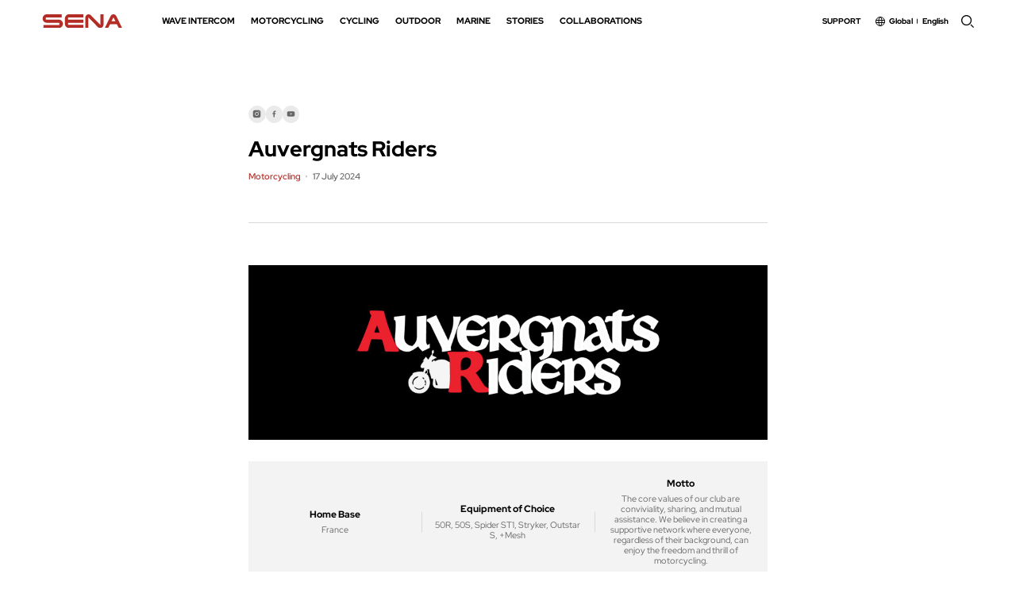

--- FILE ---
content_type: text/html; charset=UTF-8
request_url: https://www.sena.com/stories/people/auvergnats-riders/
body_size: 19315
content:
<!DOCTYPE html>
<html lang="en-GL-CUSTOM">

<head>

    <!-- 250415 Google Tag Manager -->
    <script>
        (function(w, d, s, l, i) {
            w[l] = w[l] || [];
            w[l].push({
                'gtm.start': new Date().getTime(),
                event: 'gtm.js'
            });
            var f = d.getElementsByTagName(s)[0],
                j = d.createElement(s),
                dl = l != 'dataLayer' ? '&l=' + l : '';
            j.async = true;
            j.src =
                'https://www.googletagmanager.com/gtm.js?id=' + i + dl;
            f.parentNode.insertBefore(j, f);
        })(window, document, 'script', 'dataLayer', 'GTM-MRVDCTMN');
    </script>

    <!-- 250416 Maestra -->
    <script>
        maestra = window.maestra || function() { maestra.queue.push(arguments); };
        maestra.queue = maestra.queue || [];
        maestra('create', {
            endpointId: 'Sena.Website'
        });
    </script>
    <script src="https://api.maestra.io/scripts/v1/tracker.js" async></script>


    <meta name="google-site-verification" content="kItTH3NphUg8yev2K0YvJJSakS0agf3mOB3F0znGZJg" />
    <meta charset="UTF-8">
    <meta http-equiv="X-UA-Compatible" content="IE=edge">
    <meta name="viewport" content="width=device-width, initial-scale=1.0, minimum-scale=1.0, maximum-scale=1.0" />
    <meta name="description" content="Sena's motorcycle Bluetooth communication devices and video imaging systems are designed to inspire your pursuit of adventure. Find out how here.">
    <meta name="keywords" content="Bluetooth, Intercom Systems, Camera Systems, Bluetooth Intercom, Motorcycle Helmet, Smart Helmet, Bike Communication System, Motorcycle Intercom, Mesh Intercom, Motorcycles, Cycling, Outdoor, Industrial">
    <meta property="og:type" content="website">
    <meta property="og:site_name" content="Sena">
    <meta property="og:title" content="The Best Motorcycle &amp; Action Sport Bluetooth Devices | Sena">
    <meta property="og:description" content="Sena's motorcycle Bluetooth communication devices and video imaging systems are designed to inspire your pursuit of adventure. Find out how here.">
    <meta property="og:image" content="/wp-content/themes/sena/assets/images/common/og.jpg">
    <meta property="og:url" content="https://www.sena.com">
    <meta property="og:image:width" content="1200" />
    <meta property="og:image:height" content="630" />
    <link rel="shortcut icon" href="/wp-content/themes/sena/assets/images/common/favicon.svg">
    <link rel="icon" href="/wp-content/themes/sena/assets/images/common/favicon-152.svg" sizes="152x152">


    <!-- <title>Auvergnats Riders - SENA - SENA</title> -->
    <title>Auvergnats Riders - SENA</title>

    <script>window.koko_analytics = {"url":"https:\/\/www.sena.com\/wp-admin\/admin-ajax.php?action=koko_analytics_collect","post_id":39300,"use_cookie":1,"cookie_path":"\/"};</script><meta name='robots' content='index, follow, max-image-preview:large, max-snippet:-1, max-video-preview:-1' />
<link rel="alternate" hreflang="en-us" href="https://www.sena.com/en-us/stories/people/auvergnats-riders/" />
<link rel="alternate" hreflang="en-eu" href="https://www.sena.com/en-eu/stories/people/auvergnats-riders/" />
<link rel="alternate" hreflang="de" href="https://www.sena.com/de/stories/people/auvergnats-riders/" />
<link rel="alternate" hreflang="fr" href="https://www.sena.com/fr/stories/people/auvergnats-riders/" />
<link rel="alternate" hreflang="it" href="https://www.sena.com/it/stories/people/auvergnats-riders/" />
<link rel="alternate" hreflang="es" href="https://www.sena.com/es/stories/people/auvergnats-riders/" />
<link rel="alternate" hreflang="en" href="https://www.sena.com/stories/people/auvergnats-riders/" />
<link rel="alternate" hreflang="x-default" href="https://www.sena.com/stories/people/auvergnats-riders/" />

	<!-- This site is optimized with the Yoast SEO Premium plugin v22.3 (Yoast SEO v22.3) - https://yoast.com/wordpress/plugins/seo/ -->
	<link rel="canonical" href="https://www.sena.com/stories/people/auvergnats-riders/" />
	<meta property="og:locale" content="en_US" />
	<meta property="og:type" content="article" />
	<meta property="og:title" content="Auvergnats Riders" />
	<meta property="og:description" content="A Diverse Community United by Passion&#8220;We are women, men, young, old, mothers, fathers, cashiers, doctors – we are the Auvergnats Riders,&#8221; Rabah proudly explains. With nearly 1,000 members spanning the four departments of Auvergne (63, 03, 15, and 43) and over 300 members concentrated around Clermont-Ferrand, our community is a tapestry of diverse individuals bound [&hellip;]" />
	<meta property="og:url" content="https://www.sena.com/stories/people/auvergnats-riders/" />
	<meta property="og:site_name" content="SENA" />
	<meta property="article:publisher" content="https://www.facebook.com/SenaBluetooth" />
	<meta property="article:modified_time" content="2024-12-30T01:10:51+00:00" />
	<meta property="og:image" content="https://www.sena.com/wp-content/uploads/2024/05/Auvergnats-Riders_news_preview.jpg" />
	<meta property="og:image:width" content="470" />
	<meta property="og:image:height" content="470" />
	<meta property="og:image:type" content="image/jpeg" />
	<meta name="twitter:card" content="summary_large_image" />
	<meta name="twitter:site" content="@senabluetooth" />
	<meta name="twitter:label1" content="Est. reading time" />
	<meta name="twitter:data1" content="3 minutes" />
	<script type="application/ld+json" class="yoast-schema-graph">{"@context":"https://schema.org","@graph":[{"@type":"WebPage","@id":"https://www.sena.com/stories/people/auvergnats-riders/","url":"https://www.sena.com/stories/people/auvergnats-riders/","name":"Auvergnats Riders - SENA","isPartOf":{"@id":"https://www.sena.com/#website"},"primaryImageOfPage":{"@id":"https://www.sena.com/stories/people/auvergnats-riders/#primaryimage"},"image":{"@id":"https://www.sena.com/stories/people/auvergnats-riders/#primaryimage"},"thumbnailUrl":"https://www.sena.com/wp-content/uploads/2024/05/Auvergnats-Riders_news_preview.jpg","datePublished":"2024-07-17T01:45:12+00:00","dateModified":"2024-12-30T01:10:51+00:00","breadcrumb":{"@id":"https://www.sena.com/stories/people/auvergnats-riders/#breadcrumb"},"inLanguage":"en-GL-CUSTOM","potentialAction":[{"@type":"ReadAction","target":["https://www.sena.com/stories/people/auvergnats-riders/"]}]},{"@type":"ImageObject","inLanguage":"en-GL-CUSTOM","@id":"https://www.sena.com/stories/people/auvergnats-riders/#primaryimage","url":"https://www.sena.com/wp-content/uploads/2024/05/Auvergnats-Riders_news_preview.jpg","contentUrl":"https://www.sena.com/wp-content/uploads/2024/05/Auvergnats-Riders_news_preview.jpg","width":470,"height":470},{"@type":"BreadcrumbList","@id":"https://www.sena.com/stories/people/auvergnats-riders/#breadcrumb","itemListElement":[{"@type":"ListItem","position":1,"name":"Home","item":"https://www.sena.com/"},{"@type":"ListItem","position":2,"name":"Auvergnats Riders"}]},{"@type":"WebSite","@id":"https://www.sena.com/#website","url":"https://www.sena.com/","name":"SENA","description":"","publisher":{"@id":"https://www.sena.com/#organization"},"potentialAction":[{"@type":"SearchAction","target":{"@type":"EntryPoint","urlTemplate":"https://www.sena.com/?s={search_term_string}"},"query-input":"required name=search_term_string"}],"inLanguage":"en-GL-CUSTOM"},{"@type":"Organization","@id":"https://www.sena.com/#organization","name":"SENA","url":"https://www.sena.com/","logo":{"@type":"ImageObject","inLanguage":"en-GL-CUSTOM","@id":"https://www.sena.com/#/schema/logo/image/","url":"https://www.sena.com/wp-content/uploads/2024/03/img_logo_red.svg","contentUrl":"https://www.sena.com/wp-content/uploads/2024/03/img_logo_red.svg","width":1,"height":1,"caption":"SENA"},"image":{"@id":"https://www.sena.com/#/schema/logo/image/"},"sameAs":["https://www.facebook.com/SenaBluetooth","https://twitter.com/senabluetooth","https://www.instagram.com/senabluetooth/","https://www.youtube.com/senabluetooth"]}]}</script>
	<!-- / Yoast SEO Premium plugin. -->


<link rel='dns-prefetch' href='//www.sena.com' />
<script type="text/javascript">
window._wpemojiSettings = {"baseUrl":"https:\/\/s.w.org\/images\/core\/emoji\/14.0.0\/72x72\/","ext":".png","svgUrl":"https:\/\/s.w.org\/images\/core\/emoji\/14.0.0\/svg\/","svgExt":".svg","source":{"concatemoji":"https:\/\/www.sena.com\/wp-includes\/js\/wp-emoji-release.min.js?ver=6.3.2"}};
/*! This file is auto-generated */
!function(i,n){var o,s,e;function c(e){try{var t={supportTests:e,timestamp:(new Date).valueOf()};sessionStorage.setItem(o,JSON.stringify(t))}catch(e){}}function p(e,t,n){e.clearRect(0,0,e.canvas.width,e.canvas.height),e.fillText(t,0,0);var t=new Uint32Array(e.getImageData(0,0,e.canvas.width,e.canvas.height).data),r=(e.clearRect(0,0,e.canvas.width,e.canvas.height),e.fillText(n,0,0),new Uint32Array(e.getImageData(0,0,e.canvas.width,e.canvas.height).data));return t.every(function(e,t){return e===r[t]})}function u(e,t,n){switch(t){case"flag":return n(e,"\ud83c\udff3\ufe0f\u200d\u26a7\ufe0f","\ud83c\udff3\ufe0f\u200b\u26a7\ufe0f")?!1:!n(e,"\ud83c\uddfa\ud83c\uddf3","\ud83c\uddfa\u200b\ud83c\uddf3")&&!n(e,"\ud83c\udff4\udb40\udc67\udb40\udc62\udb40\udc65\udb40\udc6e\udb40\udc67\udb40\udc7f","\ud83c\udff4\u200b\udb40\udc67\u200b\udb40\udc62\u200b\udb40\udc65\u200b\udb40\udc6e\u200b\udb40\udc67\u200b\udb40\udc7f");case"emoji":return!n(e,"\ud83e\udef1\ud83c\udffb\u200d\ud83e\udef2\ud83c\udfff","\ud83e\udef1\ud83c\udffb\u200b\ud83e\udef2\ud83c\udfff")}return!1}function f(e,t,n){var r="undefined"!=typeof WorkerGlobalScope&&self instanceof WorkerGlobalScope?new OffscreenCanvas(300,150):i.createElement("canvas"),a=r.getContext("2d",{willReadFrequently:!0}),o=(a.textBaseline="top",a.font="600 32px Arial",{});return e.forEach(function(e){o[e]=t(a,e,n)}),o}function t(e){var t=i.createElement("script");t.src=e,t.defer=!0,i.head.appendChild(t)}"undefined"!=typeof Promise&&(o="wpEmojiSettingsSupports",s=["flag","emoji"],n.supports={everything:!0,everythingExceptFlag:!0},e=new Promise(function(e){i.addEventListener("DOMContentLoaded",e,{once:!0})}),new Promise(function(t){var n=function(){try{var e=JSON.parse(sessionStorage.getItem(o));if("object"==typeof e&&"number"==typeof e.timestamp&&(new Date).valueOf()<e.timestamp+604800&&"object"==typeof e.supportTests)return e.supportTests}catch(e){}return null}();if(!n){if("undefined"!=typeof Worker&&"undefined"!=typeof OffscreenCanvas&&"undefined"!=typeof URL&&URL.createObjectURL&&"undefined"!=typeof Blob)try{var e="postMessage("+f.toString()+"("+[JSON.stringify(s),u.toString(),p.toString()].join(",")+"));",r=new Blob([e],{type:"text/javascript"}),a=new Worker(URL.createObjectURL(r),{name:"wpTestEmojiSupports"});return void(a.onmessage=function(e){c(n=e.data),a.terminate(),t(n)})}catch(e){}c(n=f(s,u,p))}t(n)}).then(function(e){for(var t in e)n.supports[t]=e[t],n.supports.everything=n.supports.everything&&n.supports[t],"flag"!==t&&(n.supports.everythingExceptFlag=n.supports.everythingExceptFlag&&n.supports[t]);n.supports.everythingExceptFlag=n.supports.everythingExceptFlag&&!n.supports.flag,n.DOMReady=!1,n.readyCallback=function(){n.DOMReady=!0}}).then(function(){return e}).then(function(){var e;n.supports.everything||(n.readyCallback(),(e=n.source||{}).concatemoji?t(e.concatemoji):e.wpemoji&&e.twemoji&&(t(e.twemoji),t(e.wpemoji)))}))}((window,document),window._wpemojiSettings);
</script>
<style type="text/css">
img.wp-smiley,
img.emoji {
	display: inline !important;
	border: none !important;
	box-shadow: none !important;
	height: 1em !important;
	width: 1em !important;
	margin: 0 0.07em !important;
	vertical-align: -0.1em !important;
	background: none !important;
	padding: 0 !important;
}
</style>
	<link rel='stylesheet' id='wp-block-library-css' href='https://www.sena.com/wp-includes/css/dist/block-library/style.min.css?ver=6.3.2' type='text/css' media='all' />
<style id='classic-theme-styles-inline-css' type='text/css'>
/*! This file is auto-generated */
.wp-block-button__link{color:#fff;background-color:#32373c;border-radius:9999px;box-shadow:none;text-decoration:none;padding:calc(.667em + 2px) calc(1.333em + 2px);font-size:1.125em}.wp-block-file__button{background:#32373c;color:#fff;text-decoration:none}
</style>
<style id='global-styles-inline-css' type='text/css'>
body{--wp--preset--color--black: #000000;--wp--preset--color--cyan-bluish-gray: #abb8c3;--wp--preset--color--white: #ffffff;--wp--preset--color--pale-pink: #f78da7;--wp--preset--color--vivid-red: #cf2e2e;--wp--preset--color--luminous-vivid-orange: #ff6900;--wp--preset--color--luminous-vivid-amber: #fcb900;--wp--preset--color--light-green-cyan: #7bdcb5;--wp--preset--color--vivid-green-cyan: #00d084;--wp--preset--color--pale-cyan-blue: #8ed1fc;--wp--preset--color--vivid-cyan-blue: #0693e3;--wp--preset--color--vivid-purple: #9b51e0;--wp--preset--gradient--vivid-cyan-blue-to-vivid-purple: linear-gradient(135deg,rgba(6,147,227,1) 0%,rgb(155,81,224) 100%);--wp--preset--gradient--light-green-cyan-to-vivid-green-cyan: linear-gradient(135deg,rgb(122,220,180) 0%,rgb(0,208,130) 100%);--wp--preset--gradient--luminous-vivid-amber-to-luminous-vivid-orange: linear-gradient(135deg,rgba(252,185,0,1) 0%,rgba(255,105,0,1) 100%);--wp--preset--gradient--luminous-vivid-orange-to-vivid-red: linear-gradient(135deg,rgba(255,105,0,1) 0%,rgb(207,46,46) 100%);--wp--preset--gradient--very-light-gray-to-cyan-bluish-gray: linear-gradient(135deg,rgb(238,238,238) 0%,rgb(169,184,195) 100%);--wp--preset--gradient--cool-to-warm-spectrum: linear-gradient(135deg,rgb(74,234,220) 0%,rgb(151,120,209) 20%,rgb(207,42,186) 40%,rgb(238,44,130) 60%,rgb(251,105,98) 80%,rgb(254,248,76) 100%);--wp--preset--gradient--blush-light-purple: linear-gradient(135deg,rgb(255,206,236) 0%,rgb(152,150,240) 100%);--wp--preset--gradient--blush-bordeaux: linear-gradient(135deg,rgb(254,205,165) 0%,rgb(254,45,45) 50%,rgb(107,0,62) 100%);--wp--preset--gradient--luminous-dusk: linear-gradient(135deg,rgb(255,203,112) 0%,rgb(199,81,192) 50%,rgb(65,88,208) 100%);--wp--preset--gradient--pale-ocean: linear-gradient(135deg,rgb(255,245,203) 0%,rgb(182,227,212) 50%,rgb(51,167,181) 100%);--wp--preset--gradient--electric-grass: linear-gradient(135deg,rgb(202,248,128) 0%,rgb(113,206,126) 100%);--wp--preset--gradient--midnight: linear-gradient(135deg,rgb(2,3,129) 0%,rgb(40,116,252) 100%);--wp--preset--font-size--small: 13px;--wp--preset--font-size--medium: 20px;--wp--preset--font-size--large: 36px;--wp--preset--font-size--x-large: 42px;--wp--preset--spacing--20: 0.44rem;--wp--preset--spacing--30: 0.67rem;--wp--preset--spacing--40: 1rem;--wp--preset--spacing--50: 1.5rem;--wp--preset--spacing--60: 2.25rem;--wp--preset--spacing--70: 3.38rem;--wp--preset--spacing--80: 5.06rem;--wp--preset--shadow--natural: 6px 6px 9px rgba(0, 0, 0, 0.2);--wp--preset--shadow--deep: 12px 12px 50px rgba(0, 0, 0, 0.4);--wp--preset--shadow--sharp: 6px 6px 0px rgba(0, 0, 0, 0.2);--wp--preset--shadow--outlined: 6px 6px 0px -3px rgba(255, 255, 255, 1), 6px 6px rgba(0, 0, 0, 1);--wp--preset--shadow--crisp: 6px 6px 0px rgba(0, 0, 0, 1);}:where(.is-layout-flex){gap: 0.5em;}:where(.is-layout-grid){gap: 0.5em;}body .is-layout-flow > .alignleft{float: left;margin-inline-start: 0;margin-inline-end: 2em;}body .is-layout-flow > .alignright{float: right;margin-inline-start: 2em;margin-inline-end: 0;}body .is-layout-flow > .aligncenter{margin-left: auto !important;margin-right: auto !important;}body .is-layout-constrained > .alignleft{float: left;margin-inline-start: 0;margin-inline-end: 2em;}body .is-layout-constrained > .alignright{float: right;margin-inline-start: 2em;margin-inline-end: 0;}body .is-layout-constrained > .aligncenter{margin-left: auto !important;margin-right: auto !important;}body .is-layout-constrained > :where(:not(.alignleft):not(.alignright):not(.alignfull)){max-width: var(--wp--style--global--content-size);margin-left: auto !important;margin-right: auto !important;}body .is-layout-constrained > .alignwide{max-width: var(--wp--style--global--wide-size);}body .is-layout-flex{display: flex;}body .is-layout-flex{flex-wrap: wrap;align-items: center;}body .is-layout-flex > *{margin: 0;}body .is-layout-grid{display: grid;}body .is-layout-grid > *{margin: 0;}:where(.wp-block-columns.is-layout-flex){gap: 2em;}:where(.wp-block-columns.is-layout-grid){gap: 2em;}:where(.wp-block-post-template.is-layout-flex){gap: 1.25em;}:where(.wp-block-post-template.is-layout-grid){gap: 1.25em;}.has-black-color{color: var(--wp--preset--color--black) !important;}.has-cyan-bluish-gray-color{color: var(--wp--preset--color--cyan-bluish-gray) !important;}.has-white-color{color: var(--wp--preset--color--white) !important;}.has-pale-pink-color{color: var(--wp--preset--color--pale-pink) !important;}.has-vivid-red-color{color: var(--wp--preset--color--vivid-red) !important;}.has-luminous-vivid-orange-color{color: var(--wp--preset--color--luminous-vivid-orange) !important;}.has-luminous-vivid-amber-color{color: var(--wp--preset--color--luminous-vivid-amber) !important;}.has-light-green-cyan-color{color: var(--wp--preset--color--light-green-cyan) !important;}.has-vivid-green-cyan-color{color: var(--wp--preset--color--vivid-green-cyan) !important;}.has-pale-cyan-blue-color{color: var(--wp--preset--color--pale-cyan-blue) !important;}.has-vivid-cyan-blue-color{color: var(--wp--preset--color--vivid-cyan-blue) !important;}.has-vivid-purple-color{color: var(--wp--preset--color--vivid-purple) !important;}.has-black-background-color{background-color: var(--wp--preset--color--black) !important;}.has-cyan-bluish-gray-background-color{background-color: var(--wp--preset--color--cyan-bluish-gray) !important;}.has-white-background-color{background-color: var(--wp--preset--color--white) !important;}.has-pale-pink-background-color{background-color: var(--wp--preset--color--pale-pink) !important;}.has-vivid-red-background-color{background-color: var(--wp--preset--color--vivid-red) !important;}.has-luminous-vivid-orange-background-color{background-color: var(--wp--preset--color--luminous-vivid-orange) !important;}.has-luminous-vivid-amber-background-color{background-color: var(--wp--preset--color--luminous-vivid-amber) !important;}.has-light-green-cyan-background-color{background-color: var(--wp--preset--color--light-green-cyan) !important;}.has-vivid-green-cyan-background-color{background-color: var(--wp--preset--color--vivid-green-cyan) !important;}.has-pale-cyan-blue-background-color{background-color: var(--wp--preset--color--pale-cyan-blue) !important;}.has-vivid-cyan-blue-background-color{background-color: var(--wp--preset--color--vivid-cyan-blue) !important;}.has-vivid-purple-background-color{background-color: var(--wp--preset--color--vivid-purple) !important;}.has-black-border-color{border-color: var(--wp--preset--color--black) !important;}.has-cyan-bluish-gray-border-color{border-color: var(--wp--preset--color--cyan-bluish-gray) !important;}.has-white-border-color{border-color: var(--wp--preset--color--white) !important;}.has-pale-pink-border-color{border-color: var(--wp--preset--color--pale-pink) !important;}.has-vivid-red-border-color{border-color: var(--wp--preset--color--vivid-red) !important;}.has-luminous-vivid-orange-border-color{border-color: var(--wp--preset--color--luminous-vivid-orange) !important;}.has-luminous-vivid-amber-border-color{border-color: var(--wp--preset--color--luminous-vivid-amber) !important;}.has-light-green-cyan-border-color{border-color: var(--wp--preset--color--light-green-cyan) !important;}.has-vivid-green-cyan-border-color{border-color: var(--wp--preset--color--vivid-green-cyan) !important;}.has-pale-cyan-blue-border-color{border-color: var(--wp--preset--color--pale-cyan-blue) !important;}.has-vivid-cyan-blue-border-color{border-color: var(--wp--preset--color--vivid-cyan-blue) !important;}.has-vivid-purple-border-color{border-color: var(--wp--preset--color--vivid-purple) !important;}.has-vivid-cyan-blue-to-vivid-purple-gradient-background{background: var(--wp--preset--gradient--vivid-cyan-blue-to-vivid-purple) !important;}.has-light-green-cyan-to-vivid-green-cyan-gradient-background{background: var(--wp--preset--gradient--light-green-cyan-to-vivid-green-cyan) !important;}.has-luminous-vivid-amber-to-luminous-vivid-orange-gradient-background{background: var(--wp--preset--gradient--luminous-vivid-amber-to-luminous-vivid-orange) !important;}.has-luminous-vivid-orange-to-vivid-red-gradient-background{background: var(--wp--preset--gradient--luminous-vivid-orange-to-vivid-red) !important;}.has-very-light-gray-to-cyan-bluish-gray-gradient-background{background: var(--wp--preset--gradient--very-light-gray-to-cyan-bluish-gray) !important;}.has-cool-to-warm-spectrum-gradient-background{background: var(--wp--preset--gradient--cool-to-warm-spectrum) !important;}.has-blush-light-purple-gradient-background{background: var(--wp--preset--gradient--blush-light-purple) !important;}.has-blush-bordeaux-gradient-background{background: var(--wp--preset--gradient--blush-bordeaux) !important;}.has-luminous-dusk-gradient-background{background: var(--wp--preset--gradient--luminous-dusk) !important;}.has-pale-ocean-gradient-background{background: var(--wp--preset--gradient--pale-ocean) !important;}.has-electric-grass-gradient-background{background: var(--wp--preset--gradient--electric-grass) !important;}.has-midnight-gradient-background{background: var(--wp--preset--gradient--midnight) !important;}.has-small-font-size{font-size: var(--wp--preset--font-size--small) !important;}.has-medium-font-size{font-size: var(--wp--preset--font-size--medium) !important;}.has-large-font-size{font-size: var(--wp--preset--font-size--large) !important;}.has-x-large-font-size{font-size: var(--wp--preset--font-size--x-large) !important;}
.wp-block-navigation a:where(:not(.wp-element-button)){color: inherit;}
:where(.wp-block-post-template.is-layout-flex){gap: 1.25em;}:where(.wp-block-post-template.is-layout-grid){gap: 1.25em;}
:where(.wp-block-columns.is-layout-flex){gap: 2em;}:where(.wp-block-columns.is-layout-grid){gap: 2em;}
.wp-block-pullquote{font-size: 1.5em;line-height: 1.6;}
</style>
<link rel='stylesheet' id='wpml-blocks-css' href='https://www.sena.com/wp-content/plugins/sitepress-multilingual-cms-468/dist/css/blocks/styles.css?ver=4.6.8' type='text/css' media='all' />
<link rel='stylesheet' id='theme-css-normalize-css' href='https://www.sena.com/wp-content/themes/sena/assets/css/normalize.css?ver=6.3.2' type='text/css' media='all' />
<link rel='stylesheet' id='theme-css-dev-style-css' href='https://www.sena.com/wp-content/themes/sena/assets/css/style_dev.css?ver=6.3.2' type='text/css' media='all' />
<link rel='stylesheet' id='theme-css-extend-style-css' href='https://www.sena.com/wp-content/themes/sena/assets/css/extend.a.css?ver=6.3.2' type='text/css' media='all' />
<link rel='stylesheet' id='theme-css-swiper-style-css' href='https://www.sena.com/wp-content/themes/sena/assets/css/swiper.min.css?ver=6.3.2' type='text/css' media='all' />
<link rel='stylesheet' id='theme-css-common-style-css' href='https://www.sena.com/wp-content/themes/sena/assets/css/common.css?ver=250822' type='text/css' media='all' />
<link rel='stylesheet' id='theme-css-header-style-css' href='https://www.sena.com/wp-content/themes/sena/assets/css/header.css?ver=241128a' type='text/css' media='all' />
<link rel='stylesheet' id='theme-css-main-style-css' href='https://www.sena.com/wp-content/themes/sena/assets/css/main.css?ver=1.0.1' type='text/css' media='all' />
<link rel='stylesheet' id='theme-css-product-style-css' href='https://www.sena.com/wp-content/themes/sena/assets/css/product.css?ver=25121911' type='text/css' media='all' />
<link rel='stylesheet' id='theme-css-stories-style-css' href='https://www.sena.com/wp-content/themes/sena/assets/css/stories.css?ver=250717' type='text/css' media='all' />
<link rel='stylesheet' id='theme-css-collaborations-style-css' href='https://www.sena.com/wp-content/themes/sena/assets/css/collaborations.css?ver=1.0.1' type='text/css' media='all' />
<link rel='stylesheet' id='theme-css-support-style-css' href='https://www.sena.com/wp-content/themes/sena/assets/css/support.css?ver=250916' type='text/css' media='all' />
<link rel='stylesheet' id='theme-css-form-style-css' href='https://www.sena.com/wp-content/themes/sena/assets/css/form.css?ver=250710' type='text/css' media='all' />
<link rel='stylesheet' id='theme-css-about-style-css' href='https://www.sena.com/wp-content/themes/sena/assets/css/about.css?ver=250916' type='text/css' media='all' />
<link rel='stylesheet' id='theme-css-terms-style-css' href='https://www.sena.com/wp-content/themes/sena/assets/css/terms.css?ver=250923' type='text/css' media='all' />
<link rel='stylesheet' id='theme-css-wave-style-css' href='https://www.sena.com/wp-content/themes/sena/assets/css/wave.css?ver=250328' type='text/css' media='all' />
<link rel='stylesheet' id='flatpickr-css' href='https://www.sena.com/wp-content/themes/sena/lib/flatpickr/dist/flatpickr.min.css?ver=6.3.2' type='text/css' media='all' />
<link rel='stylesheet' id='tomselect-css' href='https://www.sena.com/wp-content/themes/sena/lib/tomselect/tom-select.css?ver=6.3.2' type='text/css' media='all' />
<script type='text/javascript' id='wpml-cookie-js-extra'>
/* <![CDATA[ */
var wpml_cookies = {"wp-wpml_current_language":{"value":"en","expires":1,"path":"\/"}};
var wpml_cookies = {"wp-wpml_current_language":{"value":"en","expires":1,"path":"\/"}};
/* ]]> */
</script>
<script type='text/javascript' src='https://www.sena.com/wp-content/plugins/sitepress-multilingual-cms-468/res/js/cookies/language-cookie.js?ver=4.6.8' id='wpml-cookie-js' defer data-wp-strategy='defer'></script>
<script type='text/javascript' src='https://www.sena.com/wp-content/themes/sena/assets/js/jquery-3.3.1.min.js?ver=6.3.2' id='theme-js-jquery-js'></script>
<link rel="https://api.w.org/" href="https://www.sena.com/wp-json/" /><link rel="alternate" type="application/json" href="https://www.sena.com/wp-json/wp/v2/post_people/39300" /><link rel="EditURI" type="application/rsd+xml" title="RSD" href="https://www.sena.com/xmlrpc.php?rsd" />
<meta name="generator" content="WordPress 6.3.2" />
<link rel='shortlink' href='https://www.sena.com/?p=39300' />
<link rel="alternate" type="application/json+oembed" href="https://www.sena.com/wp-json/oembed/1.0/embed?url=https%3A%2F%2Fwww.sena.com%2Fstories%2Fpeople%2Fauvergnats-riders%2F" />
<link rel="alternate" type="text/xml+oembed" href="https://www.sena.com/wp-json/oembed/1.0/embed?url=https%3A%2F%2Fwww.sena.com%2Fstories%2Fpeople%2Fauvergnats-riders%2F&#038;format=xml" />
<meta name="generator" content="WPML ver:4.6.8 stt:1,70,68,4,3,27,2;" />
<script type='text/javascript'>
const ICL_LANGUAGE_CODE = 'en';
const template_directory_uri = 'https://www.sena.com/wp-content/themes/sena';
</script>
<script type="text/javascript">var wpjx_ajaxurl = "https://www.sena.com/wp-admin/admin-ajax.php";</script>
<noscript><style id="rocket-lazyload-nojs-css">.rll-youtube-player, [data-lazy-src]{display:none !important;}</style></noscript>
</head>

<body class="post_people-template-default single single-post_people postid-39300">
    
    <!-- 250415 Google Tag Manager (noscript) -->
    <noscript><iframe src="https://www.googletagmanager.com/ns.html?id=GTM-MRVDCTMN"
            height="0" width="0" style="display:none;visibility:hidden"></iframe></noscript>
    <!-- End Google Tag Manager (noscript) -->

    <div id="page" class="site">
        <header id="act_header">
            <div class="headerArea">
                <div class="inner">
                    <h1 class="logo">
                        <a href="https://www.sena.com">
                            <img src="/wp-content/themes/sena/assets/images/common/img_logo_red.svg" alt="SENA">
                            <img src="/wp-content/themes/sena/assets/images/common/img_logo_white.svg" alt="SENA">
                        </a>            
                    </h1>
                    <div class="nav">
                                                <!-- mo: search box -->
                        <div class="search_box mo">
                            <div class="inner">
                                <div class="keyword">
                                    <input type="search" name="" id="post_keyword_header_mo" placeholder="What are you looking for?">
                                    <span class="delete">X</span> <!-- 텍스트 입력시 닫기버튼 노출 -->
                                    <button id="btn_search_header_mo" type="button" class="btn_search">search</button>
                                </div>
                            </div>
                            <a href="#" class="search_close">search close</a>
                        </div>

                        <ul class="navbar">
                            <li id="menu-item-112674" class="gnb-one-depth menu-item menu-item-type-post_type menu-item-object-page menu-item-112674"><a href="https://www.sena.com/wave-intercom/">WAVE INTERCOM</a></li>
<li id="menu-item-5625" class="gnb-three-depth menu-item menu-item-type-custom menu-item-object-custom menu-item-has-children menu-item-5625"><a href="/product/motorcycling">Motorcycling</a>
<ul class="sub-menu">
	<li id="menu-item-5630" class="menu-item menu-item-type-custom menu-item-object-custom menu-item-5630"><a href="/product/motorcycling/all/">All</a></li>
	<li id="menu-item-6025" class="menu-item menu-item-type-custom menu-item-object-custom menu-item-has-children menu-item-6025"><a href="/product/motorcycling/motorcycling-communication/">Communication</a>
	<ul class="sub-menu">
		<li id="menu-item-86200" class="menu-item menu-item-type-custom menu-item-object-custom menu-item-86200"><a href="/product/60s/">60S</a></li>
		<li id="menu-item-6976" class="menu-item menu-item-type-custom menu-item-object-custom menu-item-6976"><a href="/product/motorcycling/motorcycling-communication/50-series/">50 Series</a></li>
		<li id="menu-item-7059" class="menu-item menu-item-type-custom menu-item-object-custom menu-item-7059"><a href="/product/motorcycling/motorcycling-communication/srl-series/">SRL Series</a></li>
		<li id="menu-item-7084" class="menu-item menu-item-type-custom menu-item-object-custom menu-item-7084"><a href="/product/motorcycling/motorcycling-communication/spider-series/">SPIDER Series</a></li>
		<li id="menu-item-7086" class="menu-item menu-item-type-custom menu-item-object-custom menu-item-7086"><a href="/product/motorcycling/motorcycling-communication/acs-series/">ACS Series</a></li>
		<li id="menu-item-7087" class="menu-item menu-item-type-custom menu-item-object-custom menu-item-7087"><a href="/product/motorcycling/motorcycling-communication/10-series/">10 Series</a></li>
		<li id="menu-item-7113" class="menu-item menu-item-type-custom menu-item-object-custom menu-item-7113"><a href="/product/motorcycling/motorcycling-communication/5-series/">5 Series</a></li>
		<li id="menu-item-7139" class="menu-item menu-item-type-custom menu-item-object-custom menu-item-7139"><a href="/product/motorcycling/motorcycling-communication/3-series/">3 Series</a></li>
		<li id="menu-item-7122" class="menu-item menu-item-type-custom menu-item-object-custom menu-item-7122"><a href="/product/motorcycling/motorcycling-communication/sf-series/">SF Series</a></li>
	</ul>
</li>
	<li id="menu-item-5626" class="menu-item menu-item-type-custom menu-item-object-custom menu-item-has-children menu-item-5626"><a href="/product/motorcycling/smart-helmet/">Smart Helmet</a>
	<ul class="sub-menu">
		<li id="menu-item-5627" class="menu-item menu-item-type-custom menu-item-object-custom menu-item-5627"><a href="/product/motorcycling/smart-helmet/full-face/">Full Face</a></li>
		<li id="menu-item-5628" class="menu-item menu-item-type-custom menu-item-object-custom menu-item-5628"><a href="/product/motorcycling/smart-helmet/modular/">Modular</a></li>
		<li id="menu-item-5629" class="menu-item menu-item-type-custom menu-item-object-custom menu-item-5629"><a href="/product/motorcycling/smart-helmet/open-face/">Open Face</a></li>
		<li id="menu-item-340576" class="menu-item menu-item-type-custom menu-item-object-custom menu-item-340576"><a href="/product/motorcycling/smart-helmet/half-face">Half Face</a></li>
	</ul>
</li>
	<li id="menu-item-7166" class="menu-item menu-item-type-custom menu-item-object-custom menu-item-has-children menu-item-7166"><a href="/product/motorcycling/camera/">Camera</a>
	<ul class="sub-menu">
		<li id="menu-item-7167" class="menu-item menu-item-type-custom menu-item-object-custom menu-item-7167"><a href="/product/motorcycling/camera/50c/">50C</a></li>
	</ul>
</li>
	<li id="menu-item-7252" class="menu-item menu-item-type-custom menu-item-object-custom menu-item-7252"><a href="/product/motorcycling/other/">Other</a></li>
	<li id="menu-item-32295" class="menu-item menu-item-type-custom menu-item-object-custom menu-item-32295"><a href="/product/motorcycling/accessories/">Accessories</a></li>
</ul>
</li>
<li id="menu-item-7253" class="gnb-three-depth menu-item menu-item-type-custom menu-item-object-custom menu-item-has-children menu-item-7253"><a href="/product/cycling/">Cycling</a>
<ul class="sub-menu">
	<li id="menu-item-8934" class="menu-item menu-item-type-custom menu-item-object-custom menu-item-8934"><a href="/product/cycling/all/">All</a></li>
	<li id="menu-item-7298" class="menu-item menu-item-type-custom menu-item-object-custom menu-item-has-children menu-item-7298"><a href="/product/cycling/cycling-smart-helmet/">Smart Helmet</a>
	<ul class="sub-menu">
		<li id="menu-item-7300" class="menu-item menu-item-type-custom menu-item-object-custom menu-item-7300"><a href="/product/cycling/cycling-smart-helmet/road/">Road</a></li>
		<li id="menu-item-7301" class="menu-item menu-item-type-custom menu-item-object-custom menu-item-7301"><a href="/product/cycling/cycling-smart-helmet/hybrid/">Hybrid</a></li>
		<li id="menu-item-7302" class="menu-item menu-item-type-custom menu-item-object-custom menu-item-7302"><a href="/product/cycling/cycling-smart-helmet/trail/">Trail</a></li>
	</ul>
</li>
	<li id="menu-item-7303" class="menu-item menu-item-type-custom menu-item-object-custom menu-item-has-children menu-item-7303"><a href="/product/cycling/cycling-communication/">Communication</a>
	<ul class="sub-menu">
		<li id="menu-item-100074" class="menu-item menu-item-type-post_type menu-item-object-post_product menu-item-100074"><a href="https://www.sena.com/product/bikom-20/">BiKom 20</a></li>
		<li id="menu-item-7321" class="menu-item menu-item-type-custom menu-item-object-custom menu-item-7321"><a href="/product/cycling/cycling-communication/cycling-pi/">pi</a></li>
	</ul>
</li>
</ul>
</li>
<li id="menu-item-7322" class="gnb-three-depth menu-item menu-item-type-custom menu-item-object-custom menu-item-has-children menu-item-7322"><a href="/product/outdoor/">Outdoor</a>
<ul class="sub-menu">
	<li id="menu-item-8936" class="menu-item menu-item-type-custom menu-item-object-custom menu-item-8936"><a href="/product/outdoor/all/">All</a></li>
	<li id="menu-item-7331" class="menu-item menu-item-type-custom menu-item-object-custom menu-item-has-children menu-item-7331"><a href="/product/outdoor/outdoor-smart-helmet/">Smart Helmet</a>
	<ul class="sub-menu">
		<li id="menu-item-7332" class="menu-item menu-item-type-custom menu-item-object-custom menu-item-7332"><a href="/product/outdoor/outdoor-smart-helmet/snow/">Snow</a></li>
		<li id="menu-item-7341" class="menu-item menu-item-type-custom menu-item-object-custom menu-item-7341"><a href="/product/outdoor/outdoor-smart-helmet/outdoor-hybrid/">Hybrid</a></li>
	</ul>
</li>
	<li id="menu-item-7415" class="menu-item menu-item-type-custom menu-item-object-custom menu-item-has-children menu-item-7415"><a href="/product/outdoor/outdoor-communication/">Communication</a>
	<ul class="sub-menu">
		<li id="menu-item-366856" class="menu-item menu-item-type-custom menu-item-object-custom menu-item-366856"><a href="/product/summit-x/">SUMMIT X</a></li>
		<li id="menu-item-72924" class="menu-item menu-item-type-custom menu-item-object-custom menu-item-72924"><a target="_blank" rel="noopener" href="https://talkieweb.com/">TALKIE</a></li>
		<li id="menu-item-7424" class="menu-item menu-item-type-custom menu-item-object-custom menu-item-7424"><a href="/product/pi/">pi</a></li>
		<li id="menu-item-7425" class="menu-item menu-item-type-custom menu-item-object-custom menu-item-7425"><a href="/product/snowtalk-2/">Snowtalk 2</a></li>
		<li id="menu-item-7434" class="menu-item menu-item-type-custom menu-item-object-custom menu-item-7434"><a href="/product/expand-mesh/">Expand Mesh</a></li>
		<li id="menu-item-19078" class="menu-item menu-item-type-custom menu-item-object-custom menu-item-19078"><a href="/product/sph10/">SPH10</a></li>
		<li id="menu-item-33724" class="menu-item menu-item-type-custom menu-item-object-custom menu-item-33724"><a href="/product/meshport-blue/">MeshPort Blue</a></li>
	</ul>
</li>
</ul>
</li>
<li id="menu-item-7443" class="gnb-three-depth menu-item menu-item-type-custom menu-item-object-custom menu-item-has-children menu-item-7443"><a href="/product/marine/">Marine</a>
<ul class="sub-menu">
	<li id="menu-item-8935" class="menu-item menu-item-type-custom menu-item-object-custom menu-item-8935"><a href="/product/marine/all/">All</a></li>
	<li id="menu-item-19077" class="menu-item menu-item-type-custom menu-item-object-custom menu-item-has-children menu-item-19077"><a href="/product/marine/marine-communication/">Communication</a>
	<ul class="sub-menu">
		<li id="menu-item-28010" class="menu-item menu-item-type-custom menu-item-object-custom menu-item-28010"><a href="/product/nautitalk-easy/">NAUTITALK EASY</a></li>
		<li id="menu-item-28007" class="menu-item menu-item-type-custom menu-item-object-custom menu-item-28007"><a href="/product/nautitalk-crew">NAUTITALK CREW</a></li>
		<li id="menu-item-7444" class="menu-item menu-item-type-custom menu-item-object-custom menu-item-7444"><a href="/product/nautitalk-bosun/">NAUTITALK BOSUN</a></li>
		<li id="menu-item-7445" class="menu-item menu-item-type-custom menu-item-object-custom menu-item-7445"><a href="/product/nautitalk-n2r/">NAUTITALK N2R</a></li>
		<li id="menu-item-28005" class="menu-item menu-item-type-custom menu-item-object-custom menu-item-28005"><a href="/product/nautitalk-active/">NAUTITALK ACTIVE</a></li>
	</ul>
</li>
</ul>
</li>
<li id="menu-item-29447" class="gnb-two-depth menu-item menu-item-type-custom menu-item-object-custom menu-item-has-children menu-item-29447"><a>Stories</a>
<ul class="sub-menu">
	<li id="menu-item-207" class="menu-item menu-item-type-post_type menu-item-object-page menu-item-207"><a href="https://www.sena.com/stories/people/">People</a></li>
	<li id="menu-item-209" class="menu-item menu-item-type-post_type menu-item-object-page menu-item-209"><a href="https://www.sena.com/stories/news/">News</a></li>
	<li id="menu-item-177611" class="menu-item menu-item-type-post_type menu-item-object-page menu-item-177611"><a href="https://www.sena.com/stories/blog/">Blog</a></li>
	<li id="menu-item-211" class="menu-item menu-item-type-post_type menu-item-object-page menu-item-211"><a href="https://www.sena.com/stories/notices/">Notices</a></li>
</ul>
</li>
<li id="menu-item-27" class="gnb-one-depth menu-item menu-item-type-post_type menu-item-object-page menu-item-27"><a href="https://www.sena.com/collaborations/">Collaborations</a></li>
                        </ul>

                        <!-- tb, mo: STORE, SUPPORT -->
                        <div class="bottom">
                                                        <div class="util">
                                                                                                <a class="store" href="https://store-us.sena.com" target="_blank">STORE</a>
                                <a class="support" href="/support">SUPPORT</a>
                            </div>
                            <div class="sns">
                                                                    <a href="https://twitter.com/senabluetooth" class="twitter" target="_blank">twitter</a>
                                    <a href="https://www.instagram.com/senabluetooth/" class="instagram" target="_blank">instagram</a>
                                    <a href="https://www.facebook.com/SenaBluetooth" class="facebook" target="_blank">facebook</a>
                                    <a href="https://www.youtube.com/senabluetooth" class="youtube" target="_blank">youtube</a>
                                                            </div>
                        </div>
                    </div>

                    
                    <!-- pc: nav visual image -->
                    <ul class="visual_list">
                                                    <li class="on">
                                                            </li>
                                                    <li class="on">
                                                                    <div class="group">
                                        <img src="https://www.sena.com/wp-content/uploads/2024/11/img_gnb_motorcycles_visual-1.jpg" alt="">
                                                                                    <a href="/product/motorcycling/" class="overview">
                                                <span>OVERVIEW</span>
                                            </a>
                                                                            </div>
                                                            </li>
                                                    <li class="on">
                                                                    <div class="group">
                                        <img src="https://www.sena.com/wp-content/uploads/2025/11/Cycling_GNB.jpg" alt="">
                                                                                    <a href="https://www.granfondonationalseries.com/" class="overview">
                                                <span>Learn More</span>
                                            </a>
                                                                            </div>
                                                            </li>
                                                    <li class="on">
                                                                    <div class="group">
                                        <img src="https://www.sena.com/wp-content/uploads/2025/11/img_gnb_outdoor_LTS2-1.jpg" alt="">
                                                                                    <a href="/product/latitude-s2/" class="overview">
                                                <span>LATITUDE S2</span>
                                            </a>
                                                                            </div>
                                                            </li>
                                                    <li class="on">
                                                                    <div class="group">
                                        <img src="https://www.sena.com/wp-content/uploads/2025/11/img_gnb_marine_easy.jpg" alt="">
                                                                                    <a href="/product/nautitalk-easy/" class="overview">
                                                <span>NAUTITALK EASY</span>
                                            </a>
                                                                            </div>
                                                            </li>
                                                    <li class="on">
                                                                    <div class="group">
                                        <img src="https://www.sena.com/wp-content/uploads/2025/11/img_gnb_stories_eicma.jpg" alt="">
                                                                                    <a href="https://www.sena.com/stories/news/meet-sena-at-eicma-hall-7-booth-i32-november-4-9/" class="overview">
                                                <span>Learn More</span>
                                            </a>
                                                                            </div>
                                                            </li>
                                                    <li class="on">
                                                            </li>
                                            </ul>
                    <!-- pc, tb: STORE, SUPPORT -->
                    <ul class="util">
                                                <li class="store">
                            <a href="https://store-us.sena.com" class="btn_store" target="_blank">
                                <span class="ico">STORE</span>
                            </a>
                        </li>
                        <li class="support">
                            <a href="/support">SUPPORT</a>

                        </li>

                        
                        <li class="global">
                            <a href="/" class="btn_global global">
                                <span class="txt">Global</span>
                                <span class="txt">English</span>
                            </a>
                                                            <div class="global_wrap">
                                    <ul class="global_list">
                                        <li>
                                            <strong class="title">USA</strong>
                                            <div class="link">
                                                <a href="/en-us">English</a>
                                            </div>
                                        </li>
                                        <li>
                                            <strong class="title">Europe</strong>
                                            <div class="link">
                                                <a href="/en-eu">English</a>
                                                <a href="/de">Deutsch</a>
                                                <a href="/fr">Français</a>
                                                <a href="/it">Italiano</a>
                                                <a href="/es">Español</a>
                                            </div>
                                        </li>
                                        <li class="on">
                                            <strong class="title">Global</strong>
                                            <div class="link">
                                                <a href="/" class="on">English</a>
                                            </div>
                                        </li>
                                    </ul>
                                </div>
                                                    </li>
                        <li class="search">
                            <a href="#" class="btn_search">search</a>
                        </li>
                        <li>
                            <a href="#" class="btn_gnb">menu open</a>
                            <a href="#" class="btn_gnb_close">menu close</a>
                        </li>
                    </ul>

                </div>

                <!-- pc, tb: search box -->
                <div class="search_box pc">
                    <div class="inner">
                        <h2>SEARCH</h2>
                        <div class="keyword">
                            <input type="search" name="" id="post_keyword_header" placeholder="What are you looking for?">
                            <span class="delete">X</span> <!-- 텍스트 입력시 닫기버튼 노출 -->
                            <button id="btn_search_header" type="button" class="btn_search">search</button>
                        </div>
                    </div>
                    <a href="#" class="search_close">search close</a>
                </div>
            </div>
        </header> <!-- #act_header -->

        

        <div class="site-content-container">
            <div id="content" class="site-content"><div id="primary" class="content-area">
    <main id="main" class="site-main" role="main">
        <article id="post-39300" class="post-39300 post_people type-post_people status-publish has-post-thumbnail hentry">
            <div class="entry-content">
                <div class="sub_content stories view">
    <section class="hgroup">
        <div class="inner">
            <div class="sns">
            <a href="https://www.instagram.com/auvergnats_riders/" class="instagram" target="_blank">twitter</a><a href="https://www.facebook.com/groups/578612559255009/" class="facebook" target="_blank">twitter</a><a href="https://www.youtube.com/@auvergnatsriders9656" class="youtube" target="_blank">twitter</a>            
            </div>
            <h2>Auvergnats Riders</h2>
            <p class="txt">
                <span class="category">Motorcycling</span>
                <span class="date">17 July 2024</span>
            </p>
        </div>
    </section>

    <!-- editor -->
    <section class="content">
        <div class="inner">
            <img src="https://www.sena.com/wp-content/uploads/2024/07/Auvergnats-Riders_logo.jpg" alt="">
                                    <ul class="intro">
                                <li>
                    <strong class="title">Home Base</strong>
                    <p class="desc">France</p>
                </li>
                                <li>
                    <strong class="title">Equipment of Choice</strong>
                    <p class="desc">50R, 50S, Spider ST1, Stryker, Outstar S, +Mesh</p>
                </li>
                                <li>
                    <strong class="title">Motto</strong>
                    <p class="desc">The core values of our club are conviviality, sharing, and mutual assistance. We believe in creating a supportive network where everyone, regardless of their background, can enjoy the freedom and thrill of motorcycling.</p>
                </li>
                                
            </ul>
            
            
<p><strong>A Diverse Community United by Passion</strong><br>&#8220;We are women, men, young, old, mothers, fathers, cashiers, doctors – we are the Auvergnats Riders,&#8221; Rabah proudly explains. With nearly 1,000 members spanning the four departments of Auvergne (63, 03, 15, and 43) and over 300 members concentrated around Clermont-Ferrand, our community is a tapestry of diverse individuals bound by a shared passion for riding.</p>



<figure class="wp-block-image size-full"><img decoding="async" fetchpriority="high" width="1200" height="1800" src="https://www.sena.com/wp-content/uploads/2024/07/Auvergnats-Riders_img1.jpg" alt="" class="wp-image-39318" srcset="https://www.sena.com/wp-content/uploads/2024/07/Auvergnats-Riders_img1.jpg 1200w, https://www.sena.com/wp-content/uploads/2024/07/Auvergnats-Riders_img1-200x300.jpg 200w, https://www.sena.com/wp-content/uploads/2024/07/Auvergnats-Riders_img1-683x1024.jpg 683w, https://www.sena.com/wp-content/uploads/2024/07/Auvergnats-Riders_img1-768x1152.jpg 768w, https://www.sena.com/wp-content/uploads/2024/07/Auvergnats-Riders_img1-1024x1536.jpg 1024w" sizes="(max-width: 1200px) 100vw, 1200px" /></figure>



<p><strong>Our Mission: Safety, Sharing, and Adventure</strong><br>Our mission is to create a safe, inclusive, and adventurous environment for all our members. We aim to foster a sense of community through shared experiences, whether they are local rides, long-distance journeys, or technical workshops. &#8220;The core values of our club are conviviality, sharing, and mutual assistance,&#8221; says Rabah. &#8220;We believe in creating a supportive network where everyone, regardless of their background, can enjoy the freedom and thrill of motorcycling.&#8221;</p>



<figure class="wp-block-image size-full"><img decoding="async" width="1200" height="1800" src="https://www.sena.com/wp-content/uploads/2024/07/Auvergnats-Riders_img2.jpg" alt="" class="wp-image-39326" srcset="https://www.sena.com/wp-content/uploads/2024/07/Auvergnats-Riders_img2.jpg 1200w, https://www.sena.com/wp-content/uploads/2024/07/Auvergnats-Riders_img2-200x300.jpg 200w, https://www.sena.com/wp-content/uploads/2024/07/Auvergnats-Riders_img2-683x1024.jpg 683w, https://www.sena.com/wp-content/uploads/2024/07/Auvergnats-Riders_img2-768x1152.jpg 768w, https://www.sena.com/wp-content/uploads/2024/07/Auvergnats-Riders_img2-1024x1536.jpg 1024w" sizes="(max-width: 1200px) 100vw, 1200px" /></figure>



<p><strong>Sena: Transforming Our Riding Experience</strong><br>Sena has been a game-changer for the Auvergnats Riders. Our partnership with Sena began during our first women’s road trip in 2021, where we tested the new 50R intercoms. The intercoms&#8217; robust connectivity and ease of use have been integral to our rides and trips.<br>&#8220;For us, Sena is more than just a sponsor; they are a partner who has transformed our rides and motorcycle journeys,&#8221; says Rabah. &#8220;Managing a group of more than five riders was impossible without this system. Thanks to Mesh technology, we have been able to coordinate 18 motorcycles without any issues. Whether it&#8217;s signaling dangers, guiding the convoy, or simply sharing moments of camaraderie, Sena intercoms have made our trips safer and more enjoyable. They have become indispensable for our motorcycle adventures.&#8221;</p>



<p><strong>Sena intercoms are crucial for:</strong></p>



<ul>
<li>Safety: Ensuring the lead rider can stop safely if someone encounters an issue.</li>



<li>Coordination: Navigating villages without constant head-turning.</li>



<li>Obstacle Warnings: Alerting riders about hazards on the route.</li>



<li>Tour Guidance: Sharing insights about landmarks along the way.</li>



<li>Moral Support: &#8220;A group member once said that communication through the Sena intercom helped her keep going in the rain,&#8221; Rabah fondly recalls.</li>
</ul>



<p>While other brands exist, Sena’s mesh system, ease of connection, signal strength, communication quality, and battery life set it apart. &#8220;Sena changes our lives by making group management so much easier during our rides and trips,&#8221; Rabah emphasizes.</p>

            <!-- 1. 이미지 + 프로필 -->
            <!-- 
            <div class="intro_wrap">
                <img src="{template_directory_uri}/assets/images/stories/img_people_view01.png" alt="">
                <ul class="intro">
                    <li>
                        <strong class="title">Home Base</strong>
                        <p class="desc">Oahu, Hawaii</p>
                    </li>
                    <li>
                        <strong class="title">Equipment of ChoiceEquipment of ChoiceEquipment of</strong>
                        <p class="desc">2012 Yamaha WR250R2012 Yamaha WR250R2012 Yamaha WR250R2012 Yamaha WR250R2012 Yamaha WR250R</p>
                    </li>
                    <li>
                        <strong class="title">Motto</strong>
                        <p class="desc">“Create & Hustel”</p>
                    </li>
                </ul>
            </div>
            -->

            <!-- 2 .에디터 -->
            <!-- 
            <div class="editor_wrap">
                
            </div> 
            -->

            <!-- 3. 슬라이드 -->
            <!--
            <div class="swiper_wrap">
                <div class="swiper-container">
                    <div class="swiper-wrapper">
                        <div class="swiper-slide">
                            <img src="{template_directory_uri}/assets/images/stories/img_people_slide01.png" alt="">
                        </div>
                        <div class="swiper-slide">
                            <img src="{template_directory_uri}/assets/images/stories/img_people_slide02.png" alt="">
                        </div>
                        <div class="swiper-slide">
                            <img src="{template_directory_uri}/assets/images/stories/img_people_slide03.png" alt="">
                        </div>
                    </div>
                </div>
                <div class="swiper-button-prev"></div>
                <div class="swiper-button-next"></div>
                <div class="swiper-pagination"></div>
            </div>
            -->
        </div>
    </section>
    <!-- // editor -->

    <section class="share">
        <div class="inner">
            <h3>share</h3>
            <div class="sns">
                <a id="btn_share_x" href="#" class="twitter" target="_blank">twitter</a>
                <!-- <a href="#" class="instagram" target="_blank">instagram</a> -->
                <a id="btn_share_fb" href="#" class="facebook" target="_blank">facebook</a>
                <!-- <a href="#" class="youtube" target="_blank">youtube</a> -->
            </div>
        </div>
    </section>
        <section class="product">
        <div class="inner">
            <h3>Preferred Equipment</h3>
            <ul class="product_list">
                                <li>    
                    <a href="https://www.sena.com/product/50r/">
                        <div class="bg">
                            <img src="https://www.sena.com/wp-content/uploads/2023/12/M-50R.png" alt="">
                        </div>
                        <strong class="title">50R</strong>
                        <p class="txt ellipsis02">
                        Mesh Technology Alongside World‑Class SOUND BY Harman Kardon                        </p>
                    </a>
                </li>
                                <li>    
                    <a href="https://www.sena.com/product/50s/">
                        <div class="bg">
                            <img src="https://www.sena.com/wp-content/uploads/2023/12/M-50S.png" alt="">
                        </div>
                        <strong class="title">50S</strong>
                        <p class="txt ellipsis02">
                        Mesh Communication with Premium SOUND BY Harman Kardon                        </p>
                    </a>
                </li>
                                <li>    
                    <a href="https://www.sena.com/product/stryker/">
                        <div class="bg">
                            <img src="https://www.sena.com/wp-content/uploads/2023/12/M_Stryker.png" alt="">
                        </div>
                        <strong class="title">STRYKER</strong>
                        <p class="txt ellipsis02">
                        Sena Communication, Full-Face Protection, and World‑Class SOUND BY Harman Kardon                        </p>
                    </a>
                </li>
                            </ul>
        </div>
    </section>
            
        <section class="btn_area">
        <div class="inner">
            <a href="https://www.sena.com/stories/people/heidi-sevestre-matthieu-tordeur/" class="prev">
                <span class="txt">previous</span>
                <span class="name ellipsis01">Heïdi Sevestre &amp; Matthieu Tordeur</span>
            </a>
            <a href="/stories/people/" class="btn_gray_line large">list</a>
            <a href="https://www.sena.com/stories/people/lcr-honda/" class="next">
                <span class="txt">next</span>
                <span class="name ellipsis01">LCR Honda</span>
            </a>
        </div>
    </section>
</div> 

<script>
    $(function() {
        // sns
        $('#btn_share_x').click(function(e){
            e.preventDefault();
            shareOnTwitter();
        });
        $('#btn_share_fb').click(function(e){
            e.preventDefault();
            shareOnFacebook();
        });


        if ($('.swiper_wrap .swiper-slide').length > 1) {
            options = {
                loop: true,
                navigation: {
                    nextEl: '.swiper_wrap .swiper-button-next',
                    prevEl: '.swiper_wrap .swiper-button-prev',
                },
                pagination: {
                    el: '.swiper_wrap .swiper-pagination',
                    type: 'bullets',
                },
                slidesPerView : 1,
                on: {
                    init: function() {
                        $('.swiper_wrap .swiper-button-next').show();
                        $('.swiper_wrap .swiper-button-prev').show();
                    }
                }
            }
        } else {
            options = {
                loop: false,
                slidesPerView : 1,
                touchRatio: false,
                navigation: false,
                on: {
                    init: function() {
                        $('.swiper_wrap .swiper-button-next').hide();
                        $('.swiper_wrap .swiper-button-prev').hide();
                    }
                }
            }

        }
        swiperColor = new Swiper('.swiper_wrap .swiper-container', options);
    })
</script>
            </div><!-- .entry-content -->
        </article><!-- #post-## -->
    </main><!-- .site-main -->
</div><!-- .content-area -->
</div><!-- #content -->

<!-- 알림 레이어 / on 레이어보임, 하단에 dim-->
<div class="dim" style="display: none"></div>


<div id="container_layer_alert"></div> <!-- layout_alert brain 240217-->


<!-- 메인 Footer -->
<footer class="footer">
    <div class="inner top">
        <div class="left">
            <div class="languages">
                <div class="global_wrap"><p class="txt"><a href="/">Global - English</a></p><ul class="global_list"><li class="on"><a href="/">Global - English</a></li><li><a href="/en-us">USA - English</a></li><li><a href="/en-eu">Europe - English</a></li><li><a href="/de">Europe - Deutsch</a></li><li><a href="/fr">Europe - Français</a></li><li><a href="/it">Europe - Italiano</a></li><li><a href="/es">Europe - Español</a></li></ul></div>                <div class="sns"><a href="https://twitter.com/senabluetooth" class="twitter" target="_blank">twitter</a><a href="https://www.instagram.com/senabluetooth/" class="instagram" target="_blank">instagram</a><a href="https://www.facebook.com/SenaBluetooth" class="facebook" target="_blank">facebook</a><a href="https://www.youtube.com/senabluetooth" class="youtube" target="_blank">youtube</a></div>            </div>

            <!-- PC 메뉴 -->
            <div class="menu_wrap pc">
                <ul class="menu_list01"><li><a href="/motorcycling">MOTORCYCLING</a></li><li><a href="/cycling">CYCLING</a></li><li><a href="/outdoor">OUTDOOR</a></li><li><a href="/marine">Marine</a></li><li class="link"><a href="https://senaindustrial.com/" target="_blank">INDUSTRIAL</a></li><li class="link"><a href="http://www.senanetworks.com/" target="_blank">Data Communication system</a></li></ul>                <ul class="menu_list02"><li><a href="/about/company">ABOUT</a></li><li><a href="/about/company">Company</a></li><li><a href="/about/careers">Careers</a></li><li><a href="/about/contact">Contact Sena</a></li><li><a href="/about/dealer-locator">Dealer Locator</a></li><li><a href="/about/ethics-compliance">Ethics &amp; Compliance</a></li><li><a href="/privacy">Privacy Policy</a></li></ul>                <ul class="menu_list02"><li><a href="/support">SUPPORT</a></li><li><a href="/support/ticket">Submit a Support Ticket</a></li><li><a href="/support/become-a-dealer">Become a STAR Dealer</a></li><li><a href="/support/warranty">Warranty</a></li><li><a href="/support/device-manager">Sena Device Manager</a></li><li><a href="/support/apps">Sena Apps</a></li></ul>            </div>
        </div>

        <div class="right">
            <!-- 모바일 메뉴 -->
            <div class="menu_wrap mo">
                <ul class="menu_list01"><li><a href="/motorcycling">MOTORCYCLING</a></li><li><a href="/cycling">CYCLING</a></li><li><a href="/outdoor">OUTDOOR</a></li><li><a href="/marine">Marine</a></li><li class="link"><a href="https://senaindustrial.com/" target="_blank">INDUSTRIAL</a></li><li class="link"><a href="http://www.senanetworks.com/" target="_blank">Data Communication system</a></li></ul>                <ul class="menu_list02"><li><a href="/about/company">ABOUT</a></li><li><a href="/about/company">Company</a></li><li><a href="/about/careers">Careers</a></li><li><a href="/about/contact">Contact Sena</a></li><li><a href="/about/dealer-locator">Dealer Locator</a></li><li><a href="/about/ethics-compliance">Ethics &amp; Compliance</a></li><li><a href="/privacy">Privacy Policy</a></li></ul>                <ul class="menu_list02"><li><a href="/support">SUPPORT</a></li><li><a href="/support/ticket">Submit a Support Ticket</a></li><li><a href="/support/become-a-dealer">Become a STAR Dealer</a></li><li><a href="/support/warranty">Warranty</a></li><li><a href="/support/device-manager">Sena Device Manager</a></li><li><a href="/support/apps">Sena Apps</a></li></ul>            </div>

            <!-- 이메일 가입 폼 -->
            <div class="email_wrap">
                <strong class="title">Newsletter Signup: 10% Off</strong>
                <div id="nl_email_wrap" class="inputbox">
                    <input type="email" name="user_email" id="nl_email">
                </div>
                <div id="nl_agree_wrap" class="checkbox">
                    <label for="nl_agree">
                        <input type="checkbox" name="user_check" id="nl_agree">
                        <span class="txt">By submitting your email address, you agree to receive special offers, newsletters, and updates on our products and events. You also acknowledge and agree to our <a href="/terms-of-use/" target="_blank">Terms of Use</a> and <a href="/privacy/" target="_blank">Privacy Policy</a>, which includes our <a href="/privacy/#s121" target="_blank">Notice at Collection</a> and <a href="/privacy/#s122" target="_blank">Notice of Financial Incentives</a>.</span>
                    </label>
                </div>
                <div class="btn_area">
                    <button id="btn_mailing" type="button" class="btn_gray_line medium disable">
                        <span class="arrow">Sign Me Up</span>
                    </button>
                </div>
            </div>
        </div>
    </div>

    <!-- 하단 카피라이트 및 약관 링크 -->
    <div class="inner bottom">
        <div class="left">
            <p class="copyright">&copy; 2026 Sena Technologies, Inc. All rights reserved</p>
        </div>
        <div class="right">
            <ul class="terms_list">
                <li><a href="/sitemap">Sitemap</a></li><li><a href="/cookies">Cookies</a></li><li><a href="/terms-of-use">Terms of Use</a></li><li><a href="/dpa">DPA</a></li><li><a href="/accessibility">Accessibility</a></li><li><a href="/security">Security</a></li>            </ul>
        </div>
    </div>

    <div class="btn_top">
        <a href="#">TOP</a>
    </div>
</footer><!-- #act_footer -->
<!-- 팝업/레이어들 -->

<!-- 구독 팝업 (프론트 페이지만) -->

<!-- 쿠키 레이어 -->
    <div id="layer_cookie" class="layer_cookie">
        <div class="layer_cookie_inner">
            <strong class="title">COOKIE POLICY</strong>
            <p class="txt">
                Please review our <a href="/privacy/#s121" target="_blank">Notice at Collection</a> for a summary of how we process your data and our Privacy Policy for full details. By pressing Accept, I agree to the terms of the <a href="/privacy/" target="_blank">Privacy Policy</a>.                <a href="" target="_blank"></a>
            </p>
            <div class="btn_area">
                <a href="" id="btn_cookie_decline" class="btn_gray_line medium">Decline</a>
                <a href="" id="btn_cookie_accept" class="btn_black medium">Accept</a>
            </div>
        </div>
        <a href="" id="btn_cookie_close" class="close">Cookie Close</a>
    </div>

<!-- 메일링 레이어 -->
    <div class="layer_mailing">
        <div class="layer_inner">
            <div class="hgroup">
                <h2>Join Mailing List</h2>
            </div>
            <form id="form_newsletter" name="form_newsletter">
                <div class="write">
                    <div class="scrollbar">
                        <ul class="form_list">
                            <li>
                                <label data-role="label" for="email_nl">Email<em>*</em></label>
                                <div id="email_nl_wrap" class="select_box">
                                    <input data-role-meta="post_meta" data-validate="email" type="email" name="email_nl" id="email_nl" required>
                                    <p data-role="alert" for="email_nl" class="validity"></p>
                                </div>
                            </li>
                            <li>
                                <label data-role="label" for="phone_country_nl">Phone</label>
                                <div id="phone_nl_wrap" class="phone_box">
                                    <div class="select_box">
                                        <select id="phone_list_nl" class="tom-select" placeholder="Select" autocomplete="off" required>
                                            <option value=''>Select</option>
                                            <!-- JS로 전화번호 국가코드 옵션 동적 생성 -->
                                        </select>
                                    </div>
                                    <input data-role="label" for="phone_local_nl" data-validate="number" data-minlength="7" type="text" name="phone_local_nl" id="phone_local_nl" required>
                                </div>
                                <input data-role-meta="post_meta" type="hidden" name="tel" id="tel">
                                <input data-role="label" type="hidden" for="phone_country_nl">
                                <input type="hidden" name="phone_country_nl" id="phone_country_nl" required>
                                <input data-role="validate" type="hidden" for="phone_local_nl">
                                <input data-role-length="validate" type="hidden" for="phone_local_nl">
                                <p data-role="alert" for="phone_country_nl" class="validity"></p>
                                <p data-role="alert" for="phone_local_nl" class="validity"></p>
                                <p data-role-length="alert" for="phone_local_nl" class="validity"></p>
                            </li>
                            <li id="country_nl_box">
                                <label data-role="label" for="country_name_nl">Country<em>*</em></label>
                                <div id="country_nl_wrap" class="select_box">
                                    <select id="country_nl" name="country_nl" class="tom-select" autocomplete="off" required>
                                        <option value='' selected>Select</option>
                                        <!-- JS로 국가 옵션 동적 생성 -->
                                    </select>
                                </div>
                            </li>
                            <li id="language_nl_box">
                                <label for="language_nl">Language<em>*</em></label>
                                <div id="language_nl_wrap" class="select_box">
                                    <p id="language_selected" data-text="Select" class="txt">Select</p>
                                    <div class="select_inner">
                                        <ul id="language_list" class="select_list scrollbar">
                                            <li class="current">English</li>
                                            <li>Français</li>
                                            <li>Deutsch</li>
                                            <li>Italiano</li>
                                            <li>Español</li>
                                            <li>Other</li>
                                        </ul>
                                    </div>
                                    <input data-role-meta="post_meta" type="hidden" name="language_nl" id="language_nl" required>
                                </div>
                            </li>
                            <li>
                                <label for="interest_nl">Interest<em>*</em></label>
                                <ul id="interest_nl_wrap" class="radio">
                                    <li>
                                        <label for="interest1_nl">
                                            <input type="checkbox" name="interest" value="Motorcycling" id="interest1_nl">
                                            <span>Motorcycling</span>
                                        </label>
                                    </li>
                                    <li>
                                        <label for="interest2_nl">
                                            <input type="checkbox" name="interest" value="Cycling" id="interest2_nl">
                                            <span>Cycling</span>
                                        </label>
                                    </li>
                                    <li>
                                        <label for="interest3_nl">
                                            <input type="checkbox" name="interest" value="Outdoor" id="interest3_nl">
                                            <span>Outdoor</span>
                                        </label>
                                    </li>
                                    <li>
                                        <label for="interest4_nl">
                                            <input type="checkbox" name="interest" value="Marine" id="interest4_nl">
                                            <span>Marine</span>
                                        </label>
                                    </li>
                                    <li>
                                        <label for="interest5_nl">
                                            <input type="checkbox" name="interest" value="Industrial" id="interest5_nl">
                                            <span>Industrial</span>
                                        </label>
                                    </li>

                                </ul>
                            </li>
                        </ul>
                        <div id="agree_wrap" class="checkbox">
                            <label for="mailing_checkbox">
                                <input type="checkbox" name="" id="mailing_checkbox" checked>
                                <span>I agree to the Sena Privacy Policy, DPA, and Terms of Use.</span>
                            </label>
                        </div>

                        <div class="btn_area">
                            <button id="btn_submit_newsletter" type="button" class="btn_black large">Sign Me Up</button>
                        </div>
                    </div>
                </div>
            </form>
            <a href="#" id="btn_close_nl" class="close">close</a>
        </div>
    </div>



    <script>
        window.senaMailingJsonUrls = {
            country: "https://www.sena.com/wp-content/uploads/2024/02/countries.json",
            phone: "https://www.sena.com/wp-content/uploads/2024/02/country-phone-number-codes.json"
        };
    </script>
    <script>
        document.addEventListener('DOMContentLoaded', function() {
            var countryUrl = window.senaMailingJsonUrls && window.senaMailingJsonUrls.country;
            var phoneUrl = window.senaMailingJsonUrls && window.senaMailingJsonUrls.phone;

            // Load both country and phone data in parallel
            Promise.all([
                fetch(countryUrl).then(res => res.json()),
                fetch(phoneUrl).then(res => res.json())
            ]).then(function([countries, phones]) {
                // Country select
                var countrySelect = document.getElementById('country_nl');
                if (countrySelect) {
                    // 이미 초기화된 Tom Select 인스턴스가 있으면 destroy
                    if (countrySelect.tomselect) {
                        countrySelect.tomselect.destroy();
                    }
                    // 기존 첫 번째 option(기본값) 저장
                    var defaultCountryOption = countrySelect.querySelector('option');
                    // option 비우기
                    countrySelect.innerHTML = '';
                    // 기본값 option 다시 추가
                    if (defaultCountryOption) {
                        countrySelect.appendChild(defaultCountryOption.cloneNode(true));
                    }
                    // option 추가
                    var lang = document.documentElement.lang || 'en';
                    countries.forEach(function(country) {
                        var name = (country.translations && country.translations[lang]) ? country.translations[lang] : country.name;
                        var option = document.createElement('option');
                        option.value = name;
                        option.textContent = name;
                        if (country.iso3) option.setAttribute('data-iso3', country.iso3);
                        countrySelect.appendChild(option);
                    });
                    // Tom Select 초기화
                    new TomSelect('#country_nl', {
                        sort: false,
                        maxOptions: null
                    });
                }

                // Phone select
                var phoneSelect = document.getElementById('phone_list_nl');
                if (phoneSelect) {
                    // 이미 초기화된 Tom Select 인스턴스가 있으면 destroy
                    if (phoneSelect.tomselect) {
                        phoneSelect.tomselect.destroy();
                    }
                    // 기존 첫 번째 option(기본값) 저장
                    var defaultPhoneOption = phoneSelect.querySelector('option');
                    // option 비우기
                    phoneSelect.innerHTML = '';
                    // 기본값 option 다시 추가
                    if (defaultPhoneOption) {
                        phoneSelect.appendChild(defaultPhoneOption.cloneNode(true));
                    }
                    // option 추가
                    var seen = {};
                    var uniquePhones = phones
                        .map(p => ({
                            dial_code: (p.dial_code || '').trim()
                        }))
                        .filter(p => {
                            if (!p.dial_code || seen[p.dial_code]) return false;
                            seen[p.dial_code] = true;
                            return true;
                        })
                        .sort((a, b) => a.dial_code.localeCompare(b.dial_code));

                    uniquePhones.forEach(function(phone) {
                        var option = document.createElement('option');
                        option.value = phone.dial_code;
                        option.textContent = phone.dial_code;
                        phoneSelect.appendChild(option);
                    });
                    // Tom Select 초기화
                    new TomSelect('#phone_list_nl', {
                        sort: false,
                        maxOptions: null
                    });
                }
            }).catch(function(err) {
                console.error('Failed to load data:', err);
            });
        });
    </script>



<div class="header_dim" style="display: none"></div>
<div class="search_dim" style="display: none"></div>
</div><!-- .site-content-container -->


</div><!-- #page -->

        <script>
            // 빈 객체로 초기화하여 오류 방지
            window.d = {
                log: function() {},
                error: function() {},
                warn: function() {},
                info: function() {},
                clear: function() {}
            };
            window.n = {
                log: function() {},
                error: function() {},
                warn: function() {},
                info: function() {},
                clear: function() {}
            };
        </script>
    <script type='text/javascript' defer src='https://www.sena.com/wp-content/plugins/koko-analytics/assets/dist/js/script.js?ver=1.3.5' id='koko-analytics-js'></script>
<script type='text/javascript' src='https://www.sena.com/wp-content/themes/sena/assets/js/init.js?ver=6.3.2' id='theme-js-init-js'></script>
<script type='text/javascript' src='https://www.sena.com/wp-content/themes/sena/assets/js/common.js?ver=250601' id='theme-js-common-js'></script>
<script type='text/javascript' src='https://www.sena.com/wp-content/themes/sena/assets/js/extend.a.js?ver=6.3.2' id='theme-js-extend-js'></script>
<script type='text/javascript' src='https://www.sena.com/wp-content/themes/sena/lib/flatpickr/dist/flatpickr.min.js?ver=6.3.2' id='flatpickr-js'></script>
<script type='text/javascript' src='https://www.sena.com/wp-content/themes/sena/assets/js/loadingoverlay.js?ver=6.3.2' id='loadingoverlay-js'></script>
<script type='text/javascript' src='https://www.sena.com/wp-content/themes/sena/lib/tomselect/tom-select.complete.min.js?ver=6.3.2' id='tomselect-js'></script>
<link rel="stylesheet" href="https://www.sena.com/wp-content/themes/sena/assets/css/aos.css">
<script type="text/javascript" src="https://www.sena.com/wp-content/themes/sena/assets/js/newsletter.js?250514"></script>
<script type="text/javascript" src="https://www.sena.com/wp-content/themes/sena/assets/js/aos.js"></script>
<script type="text/javascript" src="https://www.sena.com/wp-content/themes/sena/assets/js/swiper.min.js"></script>
<script type="text/javascript" src="https://www.sena.com/wp-content/themes/sena/assets/js/gsap.min.js"></script>
<script type="text/javascript" src="https://www.sena.com/wp-content/themes/sena/assets/js/CSSRulePlugin.min.js"></script>

<script>
    $(function() {
        AOS.init({
            offset: 200,
            duration: 800,
            easing: 'ease',
            once: true,
        });
    })
</script>

</body>
</html>

--- FILE ---
content_type: text/css
request_url: https://www.sena.com/wp-content/themes/sena/assets/css/header.css?ver=241128a
body_size: 8553
content:
/***************** gnb *****************/
/* header */
.headerArea {
    position: fixed;
    left: 0;
    top: 0;
    width: 100%;
    background: transparent;
    z-index: 9991;
    transition: all .2s;
}
.headerArea.up {
    top: -8rem;
}

/* active */
.headerArea::after {
    content: "";
    position: absolute;
    left: 0;
    top: 8rem;
    width: 100%;
    height: 0;
    border-top: 1px solid transparent;
    background: transparent;
    transition: all .2s;
}
.headerArea.header_active::after {
    height: 59.2rem;
    border-color: #D9D9D9;
    background: #fff;
}
.headerArea.scrolling::after {
    border-color: #D9D9D9;
}

.headerArea > .inner {
    position: relative;
    max-width: 100%;
    height: 8rem;
    display: flex;
    align-items: center;
    justify-content: space-between;
}
.headerArea .inner .logo {
    width: 15.2rem;
}
.headerArea .inner .logo img {
    width: 100%;
    height: 2.5rem;
}
.headerArea .inner .logo img:nth-of-type(1) {
    display: none;
}
.headerArea .inner .logo img:nth-of-type(2) {
    display: block;
}

.headerArea .inner .nav {
    position: absolute;
    left: 29.1rem;
}
.headerArea .inner .navbar {
    display: flex;
    align-items: center;
    height: 100%;
}
.headerArea .inner .navbar > li > a {
    position: relative;
    display: block;
    height: 100%;
    padding: 0 1.5rem;
    text-transform: uppercase;
    line-height: 8rem;
    color: #fff;
    font-size: 1.6rem;
    font-weight: 700;
    z-index: 101;
    transition: all .2s;
}
.headerArea .inner .navbar > li > .btn-gnb-menu {
    display: none;
}

/* 현재 메뉴 표시 */
.headerArea .inner .navbar > li.on > a {
/* .headerArea .inner .navbar > li.current-menu-item > a,
.headerArea .inner .navbar > li.current-menu-parent > a,
.headerArea .inner .navbar > li.current-menu-ancestor > a { */
    color: var(--point-color);
}

.headerArea .inner .navbar li a {
    word-break: break-all;
}
.headerArea .inner .util {
    display: flex;
    align-items: center;
    justify-content: center;
    height: 100%;
}
/* .headerArea .inner .util > li:nth-child(2) {
    margin: 0 2.4rem 0;
} */
.headerArea .inner .util > li.support {
    margin: 0 2.4rem 0;
}
.headerArea .inner .util > li > a {
    position: relative;
    display: block;
    color: #fff;
    text-transform: uppercase;
    font-size: 1.5rem;
    font-weight: 700;
    transition: all .2s;
}
.headerArea .inner .util > li > .btn_store {
    padding: .8rem 1.6rem;
    border-radius: 99rem;
    border-color: var(--point-color);
    color: #fff;
    background: var(--point-color);
}
.headerArea .inner .util > li > .btn_store .ico {
    position: relative;
    padding-left: 2.1rem;
}
.headerArea .inner .util > li > .btn_store .ico::before {
    content: "";
    position: absolute;
    left: 0;
    top: 50%;
    transform: translateY(-50%);
    width: 1.6rem;
    height: 1.6rem;
    background: url("../images/common/ico_header_cart_white.svg") no-repeat left top / 100% 100%;
    transition: all .2s;
}
.headerArea .inner .util > li.custom {
    margin-right: 2.4rem;
}
.headerArea .inner .util > li.custom > a {
    color: var(--point-color);
}
.headerArea .inner .util > li > .btn_custom {
    padding: .8rem 1.6rem;
    border-radius: 99rem;
    border-color: #fff;
    color: var(--point-color);
    background: #fff;
}

.headerArea .inner .util > li > .btn_search {
    position: relative;
    width: 2.4rem;
    height: 2.4rem;
    padding: 0;
    border: none;
    text-indent: -9999em;
}
.headerArea .inner .util > li > .btn_search::before {
    content: "";
    position: absolute;
    left: 0;
    top: 50%;
    transform: translateY(-50%);
    width: 100%;
    height: 100%;
    background: url("../images/common/ico_header_search_white.svg") no-repeat left top / 100% 100%;
}
.headerArea .inner .util > li:last-child {
    display: none;
}
/* .headerArea .inner .util > li .support.on {
    color: var(--point-color);
} */

/* white */
.headerArea.white {
    background: #fff;
}
.headerArea.white .inner .logo img:nth-of-type(1) {
    display: block;
}
.headerArea.white .inner .logo img:nth-of-type(2) {
    display: none;
}
.headerArea.white .inner .navbar > li > a {
    color: #000;
}
/* 현재 메뉴 표시 */
.headerArea.white .inner .navbar > li.on > a {
/* .headerArea.white .inner .navbar > li.current-menu-item > a,
.headerArea.white .inner .navbar > li.current-menu-parent > a,
.headerArea.white .inner .navbar > li.current-menu-ancestor > a { */
    color: var(--point-color);
}
.headerArea.white .inner .util > li > a {
    color: #000;
}
.headerArea.white .inner .util > li > .btn_store {
    border-color: var(--point-color);
    color: #fff;
}
.headerArea.white .inner .util > li > .btn_store .ico::before {
    background-image: url("../images/common/ico_header_cart_white.svg");
}
/* brain 241128 */
.headerArea.white .inner .util > li > .btn_custom {
    border-color: var(--point-color);
    color: var(--point-color);
}
.headerArea.white .inner .util > li > .btn_search::before {
    background-image: url("../images/common/ico_header_search_black.svg");
}

/* 상세에서만 fixed 제거 */
.headerArea.white.defalut {
    position: relative;
}

@media (max-width: 1919px) {
    .headerArea::after {
        top: calc(100vw * (80 / 1919));
    }
    .headerArea.header_active::after {
        height: calc(100vw * (592 / 1919));
    }
    .headerArea.header_active::before {
        height: calc(100vw * (480 / 1919));
    }
    .headerArea.up {
        top: calc(100vw * (-80 / 1919));
    }
    
    .headerArea > .inner {
        height: calc(100vw * (80 / 1919));
    }
    .headerArea .inner .logo {
        width: calc(100vw * (152 / 1919));
    }
    .headerArea .inner .logo img {
        height: calc(100vw * (25 / 1919));
    }
    .headerArea .inner .nav {
        left: calc(100vw * (291 / 1919));
    }
    .headerArea .inner .navbar > li > a {
        padding: 0 calc(100vw * (15 / 1919));
        line-height: calc(100vw * (80 / 1919));
        font-size: calc(100vw * (16 / 1919));
    }
    
    /* .headerArea .inner .util > li:nth-child(2) {
        margin: 0 calc(100vw * (24 / 1919));
    } */
    .headerArea .inner .util > li.support {
        margin: 0 calc(100vw * (24 / 1919));
    }

    .headerArea .inner .util > li > a {
        font-size: calc(100vw * (15 / 1919));
    }
    .headerArea .inner .util > li > .btn_store,
    .headerArea .inner .util > li > .btn_custom {
        padding: calc(100vw * (8 / 1919)) calc(100vw * (16 / 1919));
    }
    .headerArea .inner .util > li > .btn_store .ico {
        padding-left: calc(100vw * (21 / 1919));
    }
    .headerArea .inner .util > li > .btn_store .ico::before {
        width: calc(100vw * (16 / 1919));
        height: calc(100vw * (16 / 1919));
    }
    
    .headerArea .inner .util > li > .btn_search {
        width: calc(100vw * (24 / 1919));
        height: calc(100vw * (24 / 1919));
    }
    
}

@media (max-width: 1180px) {
    .headerArea::after {
        top: calc(100vw * (80 / 1180));
    }
    .headerArea.header_active::after {
        background: transparent;
    }
    .headerArea.scrolling::after {
        border-color: #D9D9D9;
    }
    .headerArea.up {
        top: calc(100vw * (-100 / 1180));
    }
    
    .headerArea > .inner {
        height: calc(100vw * (80 / 1180));
    }
    .headerArea .inner .logo {
        width: calc(100vw * (152 / 1180));
    }
    .headerArea .inner .logo img {
        height: calc(100vw * (25 / 1180));
    }
    .headerArea .inner .nav {
        position: fixed;
        left: auto;
        right: -100%;
        top: 0;
        overflow: hidden;
        display: flex;
        flex-direction: column;
        width: 100%;
        height: 100%;
        height: 100dvh;
        padding-top: calc(100vw * (80 / 1180));
        z-index: -1;
        background: #fff;
        transition: all .3s;
    }
    .headerArea.header_active .inner .nav {
        right: 0;
    }
    .headerArea .inner .navbar {
        display: block;
        overflow-y: auto;
        margin-top: calc(100vw * (80 / 1180));
    }

    .headerArea .inner .navbar > li {
        position: relative;
        margin-top: calc(100vw * (20 / 1180));
        margin-left: calc(100vw * (50 / 1180));
        margin-right: calc(100vw * (50 / 1180));
    }
    .headerArea .inner .navbar > li:first-child {
        margin-top: 0;
    }
    .headerArea .inner .navbar > li > a {
        position: relative;
        padding: calc(100vw * (33 / 1180)) 0;
        color: #000;
        line-height: 1.25;
        font-size: calc(100vw * (22 / 1180));
    }
    .headerArea .inner .navbar > li.out > a {
        color: #aaa;
    }
    .headerArea .inner .navbar > li > a span {
        padding-bottom: calc(100vw * (12 / 1180));
    }
    .headerArea .inner .navbar > li.on > a {
        color: #000;
    }
    .headerArea .inner .navbar > li.on > a span {
        box-shadow: inset 0 calc(100vw * (-3 / 1180)) 0 var(--point-color);
    }
    .headerArea.header_active .inner .navbar > li.off > a {
        color: #aaa;
    }

    /* 메뉴 오픈하는 버튼은 따로 */
    .headerArea .inner .navbar > li > .btn-gnb-menu {
        display: block;
        position: absolute;
        right: 0;
        top: 0;
        padding: 0;
        width: calc(100vw * (200 / 1180));
        height: calc(100vw * (93.5 / 1180));
    }
    .headerArea .inner .navbar > li > .btn-gnb-menu::after {
        content: "";
        position: absolute;
        right: 0;
        top: calc(100vw * (30 / 1180));
        width: calc(100vw * (32 / 1180));
        height: calc(100vw * (32 / 1180));
        background: url("../images/common/ico_gnb_open_off_tb.svg") no-repeat left top / 100% 100%;
    }
    .headerArea .inner .navbar > li.on > .btn-gnb-menu::after {
        background-image: url("../images/common/ico_gnb_open_on_tb.svg")
    }

    .headerArea .inner .navbar > li.gnb-one-depth > .btn-gnb-menu {
        display: none;
    }
    .headerArea .inner .navbar > li.gnb-one-depth > a::after {
        content: "";
        position: absolute;
        right: 0;
        top: calc(100vw * (30 / 1180));
        width: calc(100vw * (32 / 1180));
        height: calc(100vw * (32 / 1180));
        background: url("../images/common/ico_gnb_open_off_tb.svg") no-repeat left top / 100% 100%;
    }
    /* .headerArea .inner .navbar > li.gnb-one-depth.on > a::after {
        background-image: url("../images/common/ico_gnb_open_on_tb.svg")
    }
     */

    .headerArea .inner .util {
        display: flex;
        align-items: center;
        justify-content: center;
        height: 100%;
    }
    /* .headerArea .inner .util > li:nth-child(2) {
        margin: 0 calc(100vw * (34 / 1180));
    } */
    .headerArea .inner .util > li.support {
        margin: 0 calc(100vw * (34 / 1180));
    }
    .headerArea .inner .util > li > a {
        font-size: calc(100vw * (18 / 1180));
    }
    .headerArea .inner .util > li > .btn_store,
    .headerArea .inner .util > li > .btn_custom {
        padding: calc(100vw * (8 / 1180)) calc(100vw * (16 / 1180));
    }
    .headerArea .inner .util > li > .btn_store .ico {
        padding-left: calc(100vw * (26 / 1180));
    }
    .headerArea .inner .util > li > .btn_store .ico::before {
        width: calc(100vw * (20 / 1180));
        height: calc(100vw * (20 / 1180));
    }
    
    .headerArea .inner .util > li > .btn_search {
        width: calc(100vw * (24 / 1180));
        height: calc(100vw * (24 / 1180));
    }
    .headerArea .inner .util > li:last-child {
        display: block;
    }
    .headerArea .inner .util > li .btn_gnb {
        display: block;
        position: relative;
        width: calc(100vw * (24 / 1180));
        height: calc(100vw * (24 / 1180));
        margin-left: calc(100vw * (24 / 1180));
        border: none;
        text-indent: -9999em;
    }
    .headerArea .inner .util > li > .btn_gnb::before {
        content: "";
        position: absolute;
        left: 0;
        top: 50%;
        transform: translateY(-50%);
        width: 100%;
        height: 100%;
        background: url("../images/common/ico_gnb_open_white.svg") no-repeat left top / 100% 100%;
    }
    /* header가 white 일때 */
    .headerArea.white .inner .util > li > .btn_gnb::before {
        background-image: url("../images/common/ico_gnb_open_black.svg");
    }
    .headerArea .inner .util > li .btn_gnb.hide {
        display: none;
    }

    .headerArea .inner .util > li > .btn_gnb_close {
        display: none;
        position: relative;
        width: calc(100vw * (24 / 1180));
        height: calc(100vw * (24 / 1180));
        border: none;
        margin-left: calc(100vw * (24 / 1180));
        text-indent: -9999em;
    }
    .headerArea .inner .util > li > .btn_gnb_close::before {
        content: "";
        position: absolute;
        left: 0;
        top: 0;
        width: 100%;
        height: 100%;
        background: url("../images/common/ico_gnb_close_gray.svg") no-repeat left top / 100% 100%;
    }
    .headerArea .inner .util > li .btn_gnb_close.show {
        display: block;
    }

    /* 태블릿 모바일에서는 메뉴가 무조건 white */
    .headerArea.header_active .inner .logo img:nth-of-type(1) {
        display: block;
    }
    .headerArea.header_active .inner .logo img:nth-of-type(2) {
        display: none;
    }
    .headerArea.white .inner .navbar > li.on > a {
        color: #000;
    }
    /* 현재 메뉴 표시 */
    /* .headerArea.header_active .inner .navbar > li.current-menu-item > a,
    .headerArea.header_active .inner .navbar > li.current-menu-parent > a,
    .headerArea.header_active .inner .navbar > li.current-menu-ancestor > a {
        color: var(--point-color)
    } */
    .headerArea.header_active .inner .util > li > a {
        color: #000;
    }
    .headerArea.header_active .inner .util > li > .btn_store {
        border-color: var(--point-color);
        color: #fff;
    }
    .headerArea.header_active .inner .util > li > .btn_store .ico::before {
        background-image: url("../images/common/ico_header_cart_white.svg");
    }
    .headerArea.header_active .inner .util > li > .btn_search::before {
        background-image: url("../images/common/ico_header_search_black.svg");
    }
    

}
@media (max-width: 767px) {
    .headerArea::after {
        top: calc(100vw * (120 / 767));
    }
    .headerArea.up {
        top: calc(100vw * (-120 / 767));
    }
    .headerArea > .inner {
        height: calc(100vw * (120 / 767));
    }
    .headerArea .inner .logo {
        width: calc(100vw * (206 / 767));
    }
    .headerArea .inner .logo img {
        height: calc(100vw * (34 / 767));
    }
    .headerArea .inner .nav {
        padding-top: calc(100vw * (120 / 767));
    }
    .headerArea .inner .navbar {
        margin-top: calc(100vw * (50 / 767));
    }

    .headerArea .inner .navbar > li {
        margin-left: calc(100vw * (40 / 767));
        margin-right: calc(100vw * (40 / 767));
    }
    .headerArea .inner .navbar > li > a {
        padding: calc(100vw * (20 / 767)) calc(100vw * (40 / 767)) calc(100vw * (20 / 767)) 0;
        font-size: calc(100vw * (40 / 767));
        word-break: break-all; 
    }
    .headerArea .inner .navbar > li > a span {
        display: inline-block;
        padding-bottom: calc(100vw * (16 / 767));
    }
    .headerArea .inner .navbar > li > a::after {
        width: calc(100vw * (40 / 767));
        height: calc(100vw * (40 / 767));
        background: url("../images/common/ico_gnb_open_off_m.svg") no-repeat left top / 100% 100%;
    }
    .headerArea .inner .navbar > li.on > a::after {
        background-image: url("../images/common/ico_gnb_open_on_m.svg")
    }
    .headerArea .inner .navbar > li.on > a span {
        box-shadow: inset 0 calc(100vw * (-4 / 767)) 0 var(--point-color);
    }

    /* 메뉴 오픈하는 버튼은 따로 */
    .headerArea .inner .navbar > li > .btn-gnb-menu {
        width: calc(100vw * (80 / 767));
        height: calc(100vw * (106 / 767));
    }
    .headerArea .inner .navbar > li > .btn-gnb-menu::after {
        top: calc(100vw * (33 / 767));
        width: calc(100vw * (40 / 767));
        height: calc(100vw * (40 / 767));
        background: url("../images/common/ico_gnb_open_off_m.svg") no-repeat left top / 100% 100%;
    }
    .headerArea .inner .navbar > li.on > .btn-gnb-menu::after {
        background-image: url("../images/common/ico_gnb_open_on_m.svg")
    }

    .headerArea .inner .navbar > li.gnb-one-depth > a::after {
        top: calc(100vw * (33 / 767));
        width: calc(100vw * (40 / 767));
        height: calc(100vw * (40 / 767));
        background: url("../images/common/ico_gnb_open_off_tb.svg") no-repeat left top / 100% 100%;
    }

    .headerArea .inner .navbar > li.gnb-one-depth > .btn-gnb-menu {
        display: none;
    }

    .headerArea .inner .util li {
        display: none;
    }
    .headerArea .inner .util li:last-child {
        display: block;
    }
    .headerArea .inner .util > li .btn_gnb {
        position: relative;
        width: calc(100vw * (40 / 767));
        height: calc(100vw * (40 / 767));
        margin-left: 0;
    }
    .headerArea .inner .util > li > .btn_gnb::before {
        background-image: url("../images/common/ico_gnb_open_white_m.svg");
    }
    .headerArea.white .inner .util > li > .btn_gnb::before {
        background-image: url("../images/common/ico_gnb_open_black_m.svg");
    }

    /* .headerArea .inner .util > li:first-child {
        display: block;
    } */
    .headerArea .inner .util > li.store {
        display: block;
    }
    .headerArea .inner .util > li > .btn_gnb_close {
        width: calc(100vw * (38 / 767));
        height: calc(100vw * (38 / 767));
        margin-left: 0;
    }
    .headerArea .inner .util > li > .btn_gnb_close::before {
        background-image: url("../images/common/ico_gnb_close_gray_m.svg")
    }

    .headerArea .inner .util > li > .btn_store {
        display: block;
        padding: calc(100vw * (8 / 767)) calc(100vw * (16 / 767));
    }
    .headerArea .inner .util > li > .btn_store .ico {
        padding-left: calc(100vw * (28 / 767));
        font-size: calc(100vw * (20 / 767));
    }
    .headerArea .inner .util > li > .btn_store .ico::before {
        width: calc(100vw * (22 / 767));
        height: calc(100vw * (22 / 767));
    }

}

@media (max-width: 430px) {
    .headerArea .inner .util > li > .btn_store {
        padding: calc(100vw * (6 / 430)) calc(100vw * (8 / 430));
    }
}

/* 서브메뉴 */
/* 2뎁스 */ 
.headerArea .inner .navbar > li > .sub-menu {
    display: none;
    position: absolute;
    top: 8rem;
    left: 2.2rem;
    z-index: 1;
    flex-direction: column;
    gap: 1.6rem;
    width: 20rem;
    margin-top: 4rem;
}

.headerArea .inner .navbar > li > .sub-menu > li {
    width: 100%;
    height: 100%;
}
.headerArea .inner .navbar > li > .sub-menu > li > a {
    display: none;
    position: relative;
    color: #000;
    line-height: 1.25;
    font-size: 2.2rem;
    font-weight: 700;
    text-transform: capitalize;
    pointer-events: none;
}

/* 2뎁스 활성화 */
.headerArea.header_active .inner .navbar > li.on > .sub-menu {
    display: flex;
}
.headerArea.header_active .inner .navbar > li.on > .sub-menu > li > a {
    display: block;
    color: #aaa;
    pointer-events: all;
}
.headerArea.header_active .inner .navbar > li > .sub-menu > li.on > a {
    display: block;
    color: var(--point-color);
}
/* .headerArea.header_active .inner .navbar > li > .sub-menu > li.over > a {
    color: var(--point-color);
} */
/* .headerArea.header_active .inner .navbar > li > .sub-menu > li.out > a {
    color: #aaa;
} */

/* 상품 All만 스타일 다름 */
.headerArea.header_active .inner .navbar > li > .sub-menu > li:first-child {
    position: relative;
    margin-bottom: .4rem;
    padding-bottom: 2rem;
}
.headerArea.header_active .inner .navbar > li > .sub-menu > li:first-child::before {
    content: "";
    position: absolute;
    left: 0;
    bottom: 0;
    width: 100%;
    height: 1px;
    background: #E4E4E4;
}
.headerArea.header_active .inner .navbar > li > .sub-menu > li:first-child a {
    color: #000;
}
.headerArea.header_active .inner .navbar > li > .sub-menu > li:first-child.over a {
    color: var(--point-color);
}

/* 상품 Stories 스타일 다름 */
.headerArea.header_active .inner .navbar > li.gnb-two-depth > .sub-menu > li:first-child {
    padding-bottom: 0;
    margin-bottom: 0;
}
.headerArea.header_active .inner .navbar > li.gnb-two-depth > .sub-menu > li:first-child::before {
    display: none;
}
.headerArea.header_active .inner .navbar > li.gnb-two-depth.on > .sub-menu > li > a {
    color: #000;
}
.headerArea.header_active .inner .navbar > li.gnb-two-depth > .sub-menu > li.over > a {
    color: var(--point-color);
}
.headerArea.header_active .inner .navbar > li.gnb-two-depth > .sub-menu > li.out > a {
    color: #aaa;
}

/* 3뎁스 */
.headerArea .inner .navbar > li > .sub-menu > li > .sub-menu {
    display: none;
    position: absolute;
    top: 0;
    left: 28.3rem;
    width: 30rem;
    flex-wrap: wrap;
    flex-direction: column;
    gap: 1.6rem;
    margin-top: 0;
    z-index: 1;
}
.headerArea .inner .navbar > li > .sub-menu > li > .sub-menu li {
    width: 100%;
}
.headerArea .inner .navbar > li > .sub-menu > li > .sub-menu li a {
    display: none;
    color: #000;
    line-height: 1.25;
    font-size: 1.6rem;
    font-weight: 700;
    /* text-transform: capitalize; */
}

/* 3뎁스 활성화 */
.headerArea.header_active .inner .navbar > li > .sub-menu > li.on > .sub-menu  {
    display: flex;
}
.headerArea.header_active .inner .navbar > li > .sub-menu > li.on > .sub-menu li a {
    display: block;
}
.headerArea.header_active .inner .navbar > li > .sub-menu > li > .sub-menu li.over a {
    color: #000;
}
.headerArea.header_active .inner .navbar > li > .sub-menu > li > .sub-menu li.out a {
    color: #aaa;
}



/* 헤더 오른쪽 비주얼 */
.headerArea .inner .visual_list li {
    position: absolute;
    right: 0;
    top: 8rem;
    width: 72rem;
    height: 48rem;
    z-index: 1;
    opacity: 0;
    pointer-events: none;
}
.headerArea .inner .visual_list li .group {
    position: relative;
    width: 100%;
    height: 100%;
}
.headerArea .inner .visual_list li img {
    width: 72rem;
    height: 48rem;
    opacity: 0;
    /* transition: opacity .2s; */
}
.headerArea .inner .visual_list li a {
    position: absolute;
    left: 4rem;
    bottom: 4rem;
    padding-right: 4.8rem;
    color: #fff;
    text-transform: uppercase;
    line-height: 1.25;
    font-size: 4rem;
    font-weight: 700;
    opacity: 0;
}
.headerArea .inner .visual_list li a::before {
    content: "";
    position: absolute;
    right: 0;
    top: 50%;
    transform: translateY(-50%);
    width: 4rem;
    height: 4rem;
    background: url("../images/common/ico_arrow_overview.svg") no-repeat left top / 100% 100%;
}

/* 헤더 오른쪽 비주얼 활성화 */
.headerArea.header_active .inner .visual_list li.on {
    width: 87.6rem;
    height: 59.2rem;
    opacity: 1;
    pointer-events: all;
}
.headerArea.header_active .inner .visual_list li.on img {
    width: 100%;
    height: 100%;
    opacity: 1;
}
.headerArea.header_active .inner .visual_list li.on a {
    opacity: 1;
}
.headerArea .inner .nav .bottom {
    display: none;
}

/* only pc hover */
@media (hover: hover) and (min-width: 1181px) {
    .headerArea .inner .sub-menu > li:hover > a {
        /* color: #000; */
    }
    .headerArea .inner .navbar > li > a:hover {
        color: var(--point-color);
    }
    .headerArea .inner .util > li > a:hover {
        color: var(--point-color);
    }
    .headerArea .inner .util > li > .btn_store:hover {
        border-color: #fff;
        color: var(--point-color);
        background: #fff;
    }
    .headerArea.white .inner .util > li > .btn_store:hover {
        border-color: var(--point-color);
    }
    .headerArea .inner .util > li > .btn_store:hover .ico::before {
        background-image: url("../images/common/ico_header_cart_red.svg");
    }
    .headerArea .inner .util > li > .btn_search:hover::before {
        background-image: url("../images/common/ico_header_search_red.svg");
    }
    .headerArea .inner .util > li.custom > a:hover {
        color: #fff;
        background: var(--point-color);
        border-color: var(--point-color);
    }

}

@media (max-width: 1919px) {
    .headerArea .inner .navbar > li > .sub-menu {
        top: calc(100vw * (80 / 1919));
        left: calc(100vw * (22 / 1919));
        gap: calc(100vw * (10 / 1919));
        width: calc(100vw * (200 / 1919));
        margin-top: calc(100vw * (40 / 1919));
    }
    .headerArea .inner .navbar > li > .sub-menu > li > a {
        padding-bottom: calc(100vw * (4 / 1919));
        font-size: calc(100vw * (22 / 1919));
    }
    
    /* 2뎁스 활성화 */
    .headerArea.header_active .inner .navbar > li > .sub-menu > li:first-child {
        margin-bottom: calc(100vw * (4 / 1919));
        padding-bottom: calc(100vw * (20 / 1919));
    }
    
    
    /* 3뎁스 */
    .headerArea .inner .navbar > li > .sub-menu > li > .sub-menu {
        left: calc(100vw * (283  / 1919));
        width: calc(100vw * (300 / 1919));
        gap: calc(100vw * (16 / 1919));
    }
    .headerArea .inner .navbar > li > .sub-menu > li > .sub-menu li a {
        font-size: calc(100vw * (16 / 1919));
    }
    

    /* 헤더 오른쪽 비주얼 */
    .headerArea .inner .visual_list li {
        top: calc(100vw * (80 / 1919));
        width: calc(100vw * (720 / 1919));
        height: calc(100vw * (720 / 1919));
    }
    .headerArea .inner .visual_list li img {
        width: calc(100vw * (720 / 1919));
        height: calc(100vw * (480 / 1919));
    }
    .headerArea .inner .visual_list li a {
        left: calc(100vw * (40 / 1919));
        bottom: calc(100vw * (40 / 1919));
        padding-right: calc(100vw * (48 / 1919));
        font-size: calc(100vw * (40 / 1919));
    }
    .headerArea .inner .visual_list li a::before {
        width: calc(100vw * (40 / 1919));
        height: calc(100vw * (40 / 1919));
    }
    /* 헤더 오른쪽 비주얼 활성화 */
    .headerArea.header_active .inner .visual_list li.on {
        width: calc(100vw * (876 / 1919));
        height: calc(100vw * (592 / 1919));
    }
    
}

@media (max-width: 1180px) {
    .headerArea.header_active::after {
        display: none;
    }
    
    /* 2뎁스 */ 
    .headerArea .inner .navbar > li > .sub-menu {
        overflow: hidden;
        position: static;
        display: none;
        width: 100%;
        margin: 0;
        padding: calc(100vw * (20 / 1180)) calc(100vw * (60 / 1180));
        background: #F8F8F8;
    }
    .headerArea.header_active .inner .navbar > li.on > .sub-menu {
        display: none;
    }
    .headerArea .inner .navbar > li > .sub-menu > li {
        float: left;
        width: calc(100% / 3);
        height: auto;
    }
    .headerArea .inner .navbar > li > .sub-menu > li > a {
        display: block;
        position: relative;
        padding: calc(100vw * (30 / 1180)) 0;
        font-size: calc(100vw * (22 / 1180));
    }

    .headerArea .inner .nav .bottom {
        display: block;
        padding: calc(100vw * (80 / 1180)) calc(100vw * (50 / 1180));
    }
    .headerArea .inner .nav .bottom .util {
        display: none;
    }
    .headerArea .inner .nav .bottom .sns {
        display: flex;
        gap: calc(100vw * (10 / 1180));
    }
    .headerArea .inner .nav .bottom .sns a {
        position: relative;
        display: block;
        width: calc(100vw * (40 / 1180));
        height: calc(100vw * (40 / 1180));
        text-indent: -9999em;
    }
    .headerArea .inner .nav .bottom .sns a::after {
        content: "";
        position: absolute;
        left: 0;
        top: 0;
        width: 100%;
        height: 100%;
        background-repeat: no-repeat;
        background-position: left top;
        background-size: 100% 100%;
    }
    .headerArea .inner .nav .bottom .sns a.twitter::after {
        background-image: url("../images/common/ico_gnb_sns_twitter.svg");
    }
    .headerArea .inner .nav .bottom .sns a.instagram::after {
        background-image: url("../images/common/ico_gnb_sns_instagram.svg");
    }
    .headerArea .inner .nav .bottom .sns a.facebook::after {
        background-image: url("../images/common/ico_gnb_sns_facebook.svg");
    }
    .headerArea .inner .nav .bottom .sns a.youtube::after {
        background-image: url("../images/common/ico_gnb_sns_youtube.svg");
    }

    .headerArea.header_active .inner .navbar > li > .sub-menu > li:first-child {
        margin-bottom: 0;
        padding-bottom: 0;
    }
    .headerArea.header_active .inner .navbar > li > .sub-menu > li:first-child::before {
        display: none;
    }
    .headerArea.header_active .inner .navbar > li.on > .sub-menu > li > a{
        color: #000;
    }
    
    
    /* 3뎁스 */
    .headerArea .inner .navbar > li > .sub-menu > li > .sub-menu {
        display: none !important;
    }

    .headerArea .inner .visual_list {
        display: none;
    }
}


@media (max-width: 767px) {

    /* 2뎁스 */ 
    .headerArea .inner .navbar > li > .sub-menu {
        position: static;
        display: none;
        width: 100%;
        margin-top: calc(100vw * (20 / 767));
        margin-bottom: calc(100vw * (60 / 767));
        padding: calc(100vw * (60 / 767)) calc(100vw * (40 / 767));
        background: #F8F8F8;
    }
    .headerArea .inner .navbar > li > .sub-menu > li {
        float: none;
        width: 100%;
        margin-top: calc(100vw * (48 / 767));
    }
    .headerArea .inner .navbar > li > .sub-menu > li:first-child {
        margin-top: 0;
    }
    .headerArea .inner .navbar > li > .sub-menu > li > a {
        padding: 0;
        font-size: calc(100vw * (32 / 767));
    }
    .headerArea .inner .nav .bottom {
        padding: calc(100vw * (80 / 767)) calc(100vw * (50 / 767));
    }
    .headerArea .inner .nav .bottom .util {
        display: none;
    }
    .headerArea .inner .nav .bottom .sns {
        display: flex;
        gap: calc(100vw * (10 / 767));
    }
    .headerArea .inner .nav .bottom .sns a {
        position: relative;
        display: block;
        width: calc(100vw * (40 / 767));
        height: calc(100vw * (40 / 767));
        text-indent: -9999em;
    }

    .headerArea .inner .nav .bottom {
        display: flex;
        flex-direction: column;
        padding: calc(100vw * (40 / 767));
    }
    .headerArea .inner .nav .bottom .util {
        display: flex;
        justify-content: left;
    }
    .headerArea .inner .nav .bottom .util a {
        position: relative;
        display: block;
        margin-left: calc(100vw * (20 / 767));
        padding-left: calc(100vw * (24 / 767));
        line-height: 1.25;
        font-size: calc(100vw * (32 / 767));
        font-weight: 700;
    }
    /* brain 241128 */
    .headerArea .inner .nav .bottom .util a.store {
        display: none;
    }
    .headerArea .inner .nav .bottom .util a::before {
        content: "";
        position: absolute;
        left: 0;
        top: 50%;
        transform: translateY(-50%);
        width: calc(100vw * (4 / 767));
        height: calc(100vw * (24 / 767));
        background: #D9D9D9;
    }
    .headerArea .inner .nav .bottom .util a:first-child {
        margin-left: 0;
        padding-left: 0;
    }
    .headerArea .inner .nav .bottom .util a:first-child::before {
        display: none;
    }
    .headerArea .inner .nav .bottom .sns {
        display: flex;
        gap: calc(100vw * (20 / 767));
        margin-top: calc(100vw * (40 / 767));
    }
    .headerArea .inner .nav .bottom .sns a {
        width: calc(100vw * (80 / 767));
        height: calc(100vw * (80 / 767));
    }
    
}

/* 검색 */
.headerArea .search_box {
    display: none;
    position: absolute;  
    left: 0;
    top: 8rem;
    width: 100%;
    height: 100%;
}

.headerArea.search_active::after {
    height: 34.2rem;
    border-color: #D9D9D9;
    background: #fff;
}

.headerArea.search_active .search_box.pc {
    display: block;
    height: 34.2rem;
    z-index: 1;
}

.headerArea .search_box .inner {
    display: flex;
    text-align: center;
    flex-direction: column;
    align-items: center;
    justify-content: center;
    height: 100%;
}
.headerArea .search_box h2 {
    margin-top: 1rem;
    margin-bottom: 2.4rem;
    text-transform: uppercase;
    font-size: 2.4rem;
    font-weight: 800;
}
.headerArea .search_box .keyword {
    position: relative;
    width: 80rem;
    margin: 0 auto;
    border: 1px solid #D9D9D9;
    border-radius: 99rem;
}

.headerArea .search_box input[type="search"]{
    width: 70.5rem;
    padding: 0 3rem;
    border: none;
    background: none;
}
.headerArea .search_box .delete {
    display: none;
    position: absolute;
    right: 7rem;
    top: 50%;
    transform: translateY(-50%);
    width: 2rem;
    height: 2rem;
    cursor: pointer;
    text-indent: -9999em;
}
.headerArea .search_box .delete::after {
    content: "";
    position: absolute;
    left: 0;
    top: 0;
    width: 100%;
    height: 100%;
    background: url("../images/support/ico_search_delete.svg") no-repeat left top / 100% 100%;
}

.headerArea .search_box .btn_search {
    position: absolute;
    right: 3rem;
    top: 50%;
    transform: translateY(-50%);
    width: 2.4rem;
    height: 2.4rem;
    border: none;
    text-indent: -9999em;
}
.headerArea .search_box .btn_search::after {
    content: "";
    position: absolute;
    left: 0;
    top: 0;
    width: 100%;
    height: 100%;
    background: url("../images/common/ico_search_result.svg") no-repeat left top / 100% 100%;
}
.headerArea .search_box .search_close {
    position: absolute;
    right: 8rem;
    top: 4rem;
    width: 2.4rem;
    height: 2.4rem;
    text-indent: -9999em;
}
.headerArea .search_box .search_close::after {
    content: "";
    position: absolute;
    left: 0;
    top: 0;
    width: 100%;
    height: 100%;
    background: url("../images/common/ico_header_search_close.svg") no-repeat left top / 100% 100%;
}

@media (max-width: 1919px) {
    .headerArea .search_box {
        top: calc(100vw * (80 / 1919));
    }
    .headerArea.search_active::after {
        height: calc(100vw * (342 / 1919));
    }
    
    .headerArea.search_active .search_box.pc {
        height: calc(100vw * (342 / 1919));
    }
    .headerArea .search_box h2 {
        margin-top: calc(100vw * (10 / 1919));
        margin-bottom: calc(100vw * (24 / 1919));
        font-size: calc(100vw * (24 / 1919));
    }
    .headerArea .search_box .keyword {
        width: calc(100vw * (800 / 1919));
    }
    
    .headerArea .search_box input[type="search"]{
        width: calc(100vw * (705 / 1919));
        padding: 0 calc(100vw * (30 / 1919));
    }
    .headerArea .search_box .delete {
        right: calc(100vw * (70 / 1919));
        width: calc(100vw * (20 / 1919));
        height: calc(100vw * (20 / 1919));
    }
    
    .headerArea .search_box .btn_search {
        right: calc(100vw * (30 / 1919));
        width: calc(100vw * (24 / 1919));
        height: calc(100vw * (24 / 1919));
    }
    .headerArea .search_box .close {
        right: calc(100vw * (80 / 1919));
        top: calc(100vw * (40 / 1919));
        width: calc(100vw * (24 / 1919));
        height: calc(100vw * (24 / 1919));
    }
}

@media (max-width: 1180px) {
    .headerArea .search_box {
        top: calc(100vw * (80 / 1180));
    }
    .headerArea.search_active::after {
        height: calc(100vw * (342 / 1180));
    }
    
    .headerArea.search_active .search_box.pc {
        height: calc(100vw * (342 / 1180));
    }
    .headerArea .search_box h2 {
        margin-top: calc(100vw * (10 / 1180));
        margin-bottom: calc(100vw * (24 / 1180));
        font-size: calc(100vw * (24 / 1180));
    }
    .headerArea .search_box .keyword {
        width: calc(100vw * (800 / 1180));
    }
    
    .headerArea .search_box input[type="search"]{
        width: calc(100vw * (705 / 1180));
        padding: 0 calc(100vw * (30 / 1180));
    }
    .headerArea .search_box .delete {
        right: calc(100vw * (70 / 1180));
        width: calc(100vw * (20 / 1180));
        height: calc(100vw * (20 / 1180));
    }
    
    .headerArea .search_box .btn_search {
        right: calc(100vw * (30 / 1180));
        width: calc(100vw * (24 / 1180));
        height: calc(100vw * (24 / 1180));
    }
    .headerArea .search_box .search_close {
        right: calc(100vw * (50 / 1180));
        top: calc(100vw * (40 / 1180));
        width: calc(100vw * (24 / 1180));
        height: calc(100vw * (24 / 1180));
    }
}
@media (max-width: 767px) {
    .headerArea .search_box.pc,
    .headerArea.search_active .search_box.pc {
        display: none;
    }
    .headerArea .search_box.mo {
        position: static;
        display: block;
        height: auto;
        margin-top: calc(100vw * (50 / 767));
    }
    .headerArea .search_box.mo .keyword {
        width: 100%;
    }
    
    .headerArea .search_box.mo input[type="search"]{
        width: calc(100vw * (525 / 767));
        padding: 0 calc(100vw * (44 / 767));
    }
    .headerArea .search_box.mo .delete {
        right: calc(100vw * (120 / 767));
        width: calc(100vw * (40 / 767));
        height: calc(100vw * (40 / 767));
    }
    
    .headerArea .search_box.mo .btn_search {
        right: calc(100vw * (40 / 767));
        width: calc(100vw * (48 / 767));
        height: calc(100vw * (48 / 767));
    }
    .headerArea .search_box .search_close {
        display: none;
    }
}

.header_dim {
    position: fixed;
    left: 0;
    top: 0;
    width: 100%;
    height: 100%;
    height: 100dvh;
    background: rgba(0, 0, 0, 0.75);
    z-index: 9990;
}
.search_dim {
    position: fixed;
    left: 0;
    top: 0;
    width: 100%;
    height: 100%;
    height: 100dvh;
    background: rgba(0, 0, 0, 0.75);
    z-index: 9990;
}

/* 2024-04-04 상품 상세 추가*/
.headerArea.product.up {
    top: -10rem;
}
.headerArea.product {
    top: 0;
}
#post-21157 .product.detail .scroll_menu.fixed.up {
    top: 0;
}
#post-21157 .product.detail .scroll_menu {
    transition: top .2s;
}
#post-21157 .product.detail .scroll_menu.fixed {
    top: 8rem;
}

@media (max-width: 1919px) {
    .headerArea.product.up {
        top: calc(100vw * (-100 / 1919));
    }
    #post-21157 .product.detail .scroll_menu.fixed {
        top: calc(100vw * (80 / 1919));
    }
}

@media (max-width: 1180px) {
    .headerArea.product.up {
        top: calc(100vw * (-100 / 1180));
    }
    #post-21157 .product.detail .scroll_menu.fixed {
        top: calc(100vw * (80 / 1180));
    }
    #post-21157 .product.detail .top_visual {
        margin-top: calc(100vw * (80 / 1180));
    }
}

@media (max-width: 767px) {
    .headerArea.product.up {
        top: calc(100vw * (-140 / 767));
    }
    #post-21157 .product.detail .scroll_menu.fixed {
        top: calc(100vw * (120 / 767));
    }
    #post-21157 .product.detail .top_visual {
        margin-top: calc(100vw * (120 / 767));
    }
}

/* 2024-05-02 header 다국어 스타일 추가 */
/* .headerArea .inner .util > li:nth-child(3) {
    display: block;
    position: relative;
    margin-right: 2.4rem;
} */
.headerArea .inner .util > li.global {
    display: block;
    position: relative;
    margin-right: 2.4rem;
}
.headerArea .inner .util > li .btn_global {
    position: relative;
    display: flex;
    width: 100%;
    height: 100%;
    border: none;
    padding-left: 2.8rem;
    text-indent: 0;
    text-transform: capitalize;
}
.headerArea .inner .util > li .btn_global::before {
    content: "";
    position: absolute;
    left: 0;
    top: 50%;
    width: 2.4rem;
    height: 2.4rem;
    transform: translateY(-50%);
    background: url("../images/common/ico_language_global_white.svg") no-repeat left top / 100% 100%;
}
.headerArea.white .inner .util > li .btn_global::before {
    background-image: url("../images/common/ico_language_global_black.svg");
}

.headerArea .inner .util > li .btn_global.us::before {
    background-image: url("../images/common/ico_language_us.svg");
}
.headerArea .inner .util > li .btn_global.eu::before {
    background-image: url("../images/common/ico_language_eu.svg");
}
.headerArea .inner .util > li .btn_global.de::before {
    background-image: url("../images/common/ico_language_de.svg");
}
.headerArea .inner .util > li .btn_global.fr::before {
    background-image: url("../images/common/ico_language_fr.svg");
}
.headerArea .inner .util > li .btn_global.it::before {
    background-image: url("../images/common/ico_language_it.svg");
}
.headerArea .inner .util > li .btn_global.es::before {
    background-image: url("../images/common/ico_language_es.svg");
}

.headerArea .inner .util > li .btn_global .txt {
    position: relative;
    display: inline-block;
}
.headerArea .inner .util > li .btn_global .txt:last-child {
    margin-left: .8rem;
    padding-left: 1rem;
}
.headerArea .inner .util > li .btn_global .txt:last-child::before {
    content: "";
    position: absolute;
    left: 0;
    top: 50%;
    transform: translateY(-50%);
    width: 2px;
    height: 1rem;
    background: #fff;
    transition: all .2s;
}
.headerArea.white .inner .util > li .btn_global .txt:last-child::before  {
    background: #111;
}
.headerArea .inner .util > li .global_wrap {
    display: none;
    position: absolute;
    left: 0;
    top: 3.8rem;
    width: 19.4rem;
    padding: 2.2rem;
    border-radius: 2rem;
    border: 1px solid #D9D9D9;
    background: #fff;
    z-index: 9992;
}
.headerArea.white .inner .util > li .global_wrap {
    box-shadow: none;
}
.headerArea .inner .util > li .global_wrap.active {
    display: block;
}
.headerArea .inner .util > li .global_wrap .global_list > li {
    display: flex;
    gap: 1.6rem;
    margin-top: 2rem;
}
.headerArea .inner .util > li .global_wrap .global_list > li:first-child {
    margin-top: 0;
}
.headerArea .inner .util > li .global_wrap .global_list > li .title {
    position: relative;
    display: inline-block;
    width: 7rem;
    color: #000;
    font-size: 1.5rem;
    opacity: .3;
    transition: opacity .2s;
}
.headerArea .inner .util > li .global_wrap .global_list > li .title::before {
    content: "";
    position: absolute;
    right: 0;
    top: .2rem;
    width: .2rem;
    height: 1rem;
    background: var(--point-color);
}
.headerArea .inner .util > li .global_wrap .global_list > li .link {
    display: flex;
    flex-direction: column;
    width: 6.4rem;
}
.headerArea .inner .util > li .global_wrap .global_list > li .link a {
    display: inline-block;
    margin-top: 1rem;
    color: #111;
    font-size: 1.5rem;
    font-weight: 700;
    opacity: .3;
    transition: opacity .2s;
}
.headerArea .inner .util > li .global_wrap .global_list > li .link a:first-child {
    margin-top: 0;
}

.headerArea .inner .util > li .global_wrap .global_list > li.on .title,
.headerArea .inner .util > li .global_wrap .global_list > li.on .link a.on {
    opacity: 1;
}


/* only pc hover */
@media (hover: hover) and (min-width: 1181px) {
    .headerArea .inner .util > li .btn_global.global:hover::before {
        background-image: url("../images/common/ico_language_global_red.svg")
    }
    .headerArea .inner .util > li .btn_global:hover .txt:last-child::before {
        background: var(--point-color);
    }
    .headerArea .inner .util > li .global_wrap .global_list > li:hover .title,
    .headerArea .inner .util > li .global_wrap .global_list > li .link a:hover {
        opacity: 1;
    }
}

@media (max-width: 1919px) {
    .headerArea .inner .util > li:nth-child(3) {
        margin-right: calc(100vw * (24 / 1919));
    }

    /* 2024-05-02 header 다국어 스타일 추가 */
    .headerArea .inner .util > li .btn_global {
        padding-left: calc(100vw * (28 / 1919));
    }
    .headerArea .inner .util > li .btn_global::before {
        width: calc(100vw * (24 / 1919));
        height: calc(100vw * (24 / 1919));
    }
    .headerArea .inner .util > li .btn_global .txt:last-child {
        margin-left: calc(100vw * (8 / 1919));
        padding-left: calc(100vw * (10 / 1919));
    }
    .headerArea .inner .util > li .btn_global .txt:last-child::before {
        width: calc(100vw * (2 / 1919));
        height: calc(100vw * (10 / 1919));
    }
    .headerArea .inner .util > li .global_wrap {
        top: calc(100vw * (38 / 1919));
        width: calc(100vw * (194 / 1919));
        padding: calc(100vw * (22 / 1919));
        border-radius: calc(100vw * (20 / 1919));
    }
    .headerArea .inner .util > li .global_wrap .global_list > li {
        gap: calc(100vw * (16 / 1919));
        margin-top: calc(100vw * (20 / 1919));
    }
    .headerArea .inner .util > li .global_wrap .global_list > li .title {
        width: calc(100vw * (70 / 1919));
        font-size: calc(100vw * (15 / 1919));
    }
    .headerArea .inner .util > li .global_wrap .global_list > li .title::before {
        top: calc(100vw * (2 / 1919));
        width: calc(100vw * (2 / 1919));
        height: calc(100vw * (10 / 1919));
    }
    .headerArea .inner .util > li .global_wrap .global_list > li .link {
        width: calc(100vw * (64 / 1919));
    }
    .headerArea .inner .util > li .global_wrap .global_list > li .link a {
        margin-top: calc(100vw * (10 / 1919));
        font-size: calc(100vw * (15 / 1919));
    }
}
@media (max-width: 1180px) {
    .headerArea .inner .util > li:nth-child(3) {
        margin-right: calc(100vw * (34 / 1180));
    }

    /* 2024-05-02 header 다국어 스타일 추가 */
    .headerArea .inner .util > li .btn_global {
        padding-left: calc(100vw * (32 / 1180));
    }
    .headerArea .inner .util > li .btn_global::before {
        width: calc(100vw * (24 / 1180));
        height: calc(100vw * (24 / 1180));
    }
    .headerArea.header_active .inner .util > li .btn_global::before {
        background-image: url("../images/common/ico_language_global_black_tb.svg");
    }
    .headerArea .inner .util > li .btn_global::before {
        background-image: url("../images/common/ico_language_global_white_tb.svg");
    }
    .headerArea.white .inner .util > li .btn_global::before {
        background-image: url("../images/common/ico_language_global_black_tb.svg");
    }
    
    .headerArea .inner .util > li .btn_global.us::before {
        background-image: url("../images/common/ico_language_us_tb.svg");
    }
    .headerArea .inner .util > li .btn_global.eu::before {
        background-image: url("../images/common/ico_language_eu_tb.svg");
    }
    .headerArea .inner .util > li .btn_global.de::before {
        background-image: url("../images/common/ico_language_de_tb.svg");
    }
    .headerArea .inner .util > li .btn_global.fr::before {
        background-image: url("../images/common/ico_language_fr_tb.svg");
    }
    .headerArea .inner .util > li .btn_global.it::before {
        background-image: url("../images/common/ico_language_it_tb.svg");
    }
    .headerArea .inner .util > li .btn_global.es::before {
        background-image: url("../images/common/ico_language_es_tb.svg");
    }
    .headerArea .inner .util > li .btn_global .txt:last-child {
        margin-left: calc(100vw * (8 / 1180));
        padding-left: calc(100vw * (10 / 1180));
    }
    .headerArea .inner .util > li .btn_global .txt:last-child::before {
        width: calc(100vw * (2 / 1180));
        height: calc(100vw * (10 / 1180));
    }
    .headerArea.header_active .inner .util > li .btn_global .txt:last-child::before{
        background: #111;
    }
    .headerArea .inner .util > li .global_wrap {
        top: calc(100vw * (40 / 1180));
        width: calc(100vw * (194 / 1180));
        padding: calc(100vw * (22 / 1180));
        border-radius: calc(100vw * (20 / 1180));
    }
    .headerArea .inner .util > li .global_wrap .global_list > li {
        gap: calc(100vw * (16 / 1180));
        margin-top: calc(100vw * (20 / 1180));
    }
    .headerArea .inner .util > li .global_wrap .global_list > li .title {
        width: calc(100vw * (70 / 1180));
        font-size: calc(100vw * (15 / 1180));
    }
    .headerArea .inner .util > li .global_wrap .global_list > li .title::before {
        top: calc(100vw * (2 / 1180));
        width: calc(100vw * (2 / 1180));
        height: calc(100vw * (10 / 1180));
    }
    .headerArea .inner .util > li .global_wrap .global_list > li .link {
        width: calc(100vw * (64 / 1180));
    }
    .headerArea .inner .util > li .global_wrap .global_list > li .link a {
        margin-top: calc(100vw * (10 / 1180));
        font-size: calc(100vw * (15 / 1180));
    }
}
@media (max-width: 767px) {
    /* .headerArea .inner .util > li:nth-child(3) {
        display: block;
        margin: 0 calc(100vw * (40 / 767));
    } */
    .headerArea .inner .util > li.global {
        display: block;
        margin: 0 calc(100vw * (40 / 767));
    }

    /* 2024-05-02 header 다국어 스타일 추가 */
    .headerArea .inner .util > li .btn_global {
        display: block;
        width: calc(100vw * (40 / 767));
        height: calc(100vw * (40 / 767));
        padding-left: calc(100vw * (32 / 767));
    }
    .headerArea .inner .util > li .btn_global::before {
        width: calc(100vw * (40 / 767));
        height: calc(100vw * (40 / 767));
    }
    .headerArea .inner .util > li .btn_global .txt {
        text-indent: -9999em;
    }
    .headerArea .inner .util > li .btn_global .txt:last-child {
        display: none;
    }
    .headerArea .inner .util > li .btn_global .txt:last-child::before {
        display: none;
    }
    .headerArea .inner .util > li .global_wrap {
        left: auto;
        right: calc(100vw * (-30 / 767));
        top: calc(100vw * (60 / 767));
        width: calc(100vw * (388 / 767));
        padding: calc(100vw * (44 / 767));
        border-radius: calc(100vw * (40 / 767));
    }
    .headerArea .inner .util > li .global_wrap .global_list > li {
        gap: calc(100vw * (32 / 767));
        margin-top: calc(100vw * (40 / 767));
    }
    .headerArea .inner .util > li .global_wrap .global_list > li .title {
        width: calc(100vw * (140 / 767));
        font-size: calc(100vw * (30 / 767));
    }
    .headerArea .inner .util > li .global_wrap .global_list > li .title::before {
        top: calc(100vw * (4 / 767));
        width: calc(100vw * (4 / 767));
        height: calc(100vw * (20 / 767));
    }
    .headerArea .inner .util > li .global_wrap .global_list > li .link {
        width: calc(100vw * (128 / 767));
    }
    .headerArea .inner .util > li .global_wrap .global_list > li .link a {
        margin-top: calc(100vw * (20 / 767));
        font-size: calc(100vw * (30 / 767));
    }
}


--- FILE ---
content_type: text/css
request_url: https://www.sena.com/wp-content/themes/sena/assets/css/about.css?ver=250916
body_size: 13365
content:
.about .inner {
    max-width: calc(144rem + 16rem);
}
/* company  */
.about .company {
    margin-top: 10rem;
}
.about .company .inner {
    display: flex;
    justify-content: space-between;
}

.about .company .hgroup {
    width: 40rem;
} 
.about .company .hgroup .num {
    display: block;
    color: var(--point-color);
    line-height: 1.25;
    font-size: 1.8rem;
    font-weight: 900;
}
.about .company .hgroup h3 {
    margin-top: 4rem;
    line-height: 1.25;
    font-size: 4rem;
    font-weight: 900;
}
.about .company .content {
    width: 72rem;
}
.about .company .content .desc {
    line-height: 1.6;
    font-size: 2.2rem;
    font-weight: 600;
}
.about .company .content .txt {
    margin-top: 6rem;
    line-height: 1.6;
    font-size: 1.8rem;
}

.about .company .bg .inner {
    display: block;
}
.about .company .bg {
    margin-top: 10rem;
}
.about .company .bg .block {
    /* width: 100vw; */
    width: 90vw;
}

.about .company .bg {
    overflow: hidden;
}
.about .company .bg.left .block {
    float: right;
}
.about .company .bg img {
    width: 100%;
}
.about .company .bg img.mo {
    display: none;
}

@media (max-width: 1919px) {
    .about .inner {
        max-width: calc(calc(100vw * (1440 / 1919)) + calc(100vw * (160 / 1919)));
    }
    /* company  */
    .about .company {
        margin-top: calc(100vw * (100 / 1919));
    }
    .about .company .hgroup {
        width: calc(100vw * (400 / 1919));
    } 
    .about .company .hgroup .num {
        font-size: calc(100vw * (18 / 1919));
    }
    .about .company .hgroup h3 {
        margin-top: calc(100vw * (40 / 1919));
        font-size: calc(100vw * (40 / 1919));
    }
    .about .company .content {
        width: calc(100vw * (720 / 1919));
    }
    .about .company .content .desc {
        font-size: calc(100vw * (22 / 1919));
    }
    .about .company .content .txt {
        margin-top: calc(100vw * (60 / 1919));
    }
    
    .about .company .bg {
        margin-top: calc(100vw * (100 / 1919));
    }
}

@media (max-width: 1180px) {
    .about .inner {
        max-width: 100%;
    }
    /* company  */
    .about .company {
        margin-top: calc(100vw * (100 / 1180));
    }
    .about .company .hgroup {
        width: calc(100vw * (300 / 1180));
    } 
    .about .company .hgroup .num {
        font-size: calc(100vw * (20 / 1180));
    }
    .about .company .hgroup h3 {
        margin-top: calc(100vw * (40 / 1180));
        font-size: calc(100vw * (40 / 1180));
    }
    .about .company .content {
        width: calc(100vw * (720 / 1180));
    }
    .about .company .content .desc {
        font-size: calc(100vw * (22 / 1180));
    }
    .about .company .content .txt {
        margin-top: calc(100vw * (60 / 1180));
        font-size: calc(100vw * (20 / 1180));
    }
    
    .about .company .bg {
        margin-top: calc(100vw * (100 / 1180));
    }
    .about .company .bg .block {
        width: 100vw;
    }
}

@media (max-width: 767px) {
    /* company  */
    .about .company .inner {
        display: block;
    }
    .about .company {
        margin-top: calc(100vw * (100 / 767));
    }
    .about .company .hgroup {
        width: 100%;
    } 
    .about .company .hgroup .num {
        font-size: calc(100vw * (32 / 767));
    }
    .about .company .hgroup h3 {
        margin-top: calc(100vw * (24 / 767));
        font-size: calc(100vw * (56 / 767));
    }
    .about .company .content {
        width: 100%;
        margin-top: calc(100vw * (60 / 767));
    }
    .about .company .content .desc {
        font-size: calc(100vw * (32 / 767));
    }
    .about .company .content .txt {
        margin-top: calc(100vw * (76 / 767));
        font-size: calc(100vw * (28 / 767));
    }
    
    /* .about .bg {
        margin-top: calc(100vw * (100 / 767));
    } */
    .about .company .bg img.pc {
        display: none;
    }
    .about .company .bg img.mo {
        display: block;
    }
}

/* careers */
.about .careers {
    margin-top: 10rem;
}
.about .careers h3 {
    line-height: 1.45;
    font-size: 3.2rem;
    font-weight: 900;
}
.about .careers .desc {
    margin-top: 2.4rem;
    line-height: 1.6;
    font-size: 1.8rem;
}
.about .careers .banner {
    position: relative;
    width: 100%;
    height: 30rem;
    display: flex;
    align-items: center;
    justify-content: center;
    margin-top: 5.2rem;
    text-align: center;
}
.about .careers .banner::before {
    content: "";
    position: absolute;
    left: 0;
    top: 0;
    width: 100%;
    height: 100%;
    background: url("../images/about/img_careers.png") no-repeat left top / 100% 100%;
    z-index: -1;
}
.about .careers .banner .title {
    display: block;
    line-height: 1.25;
    text-transform: uppercase;
    color: #fff;
    font-size: 2.4rem;
    font-weight: 900;
}
.about .careers .banner .btn_area {
    margin-top: 2.4rem;
}
.about .careers .banner .btn_area .btn_white_line.large {
    min-width: 16.8rem;
}
.about .careers .txt {
    margin-top: 5.2rem;
    line-height: 1.6;
    font-size: 1.8rem;
}
.about .careers .txt a {
    font-weight: 700;
}

@media (max-width: 1919px) {
    .about .careers {
        margin-top: calc(100vw * (100 / 1919));
    }
    .about .careers h3 {
        font-size: calc(100vw * (32 / 1919));
    }
    .about .careers .desc {
        margin-top: calc(100vw * (24 / 1919));
        font-size: calc(100vw * (18 / 1919));
    }
    .about .careers .banner {
        height: calc(100vw * (300 / 1919));
        margin-top: calc(100vw * (52 / 1919));
    }
    .about .careers .banner .title {
        font-size: calc(100vw * (24 / 1919));
    }
    .about .careers .banner .btn_area {
        margin-top: calc(100vw * (24 / 1919));
    }
    .about .careers .banner .btn_area .btn_white_line.large {
        min-width: calc(100vw * (168 / 1919));
    }
    .about .careers .txt {
        margin-top: calc(100vw * (52 / 1919));
        font-size: calc(100vw * (18 / 1919));
    }
}

@media (max-width: 1180px) {
    .about .careers {
        margin-top: calc(100vw * (100 / 1180));
    }
    .about .careers h3 {
        font-size: calc(100vw * (32 / 1180));
    }
    .about .careers .desc {
        margin-top: calc(100vw * (24 / 1180));
        font-size: calc(100vw * (20 / 1180));
    }
    .about .careers .banner {
        height: calc(100vw * (300 / 1180));
        margin-top: calc(100vw * (52 / 1180));
    }
    .about .careers .banner .title {
        font-size: calc(100vw * (24 / 1180));
    }
    .about .careers .banner .btn_area {
        margin-top: calc(100vw * (24 / 1180));
    }
    .about .careers .banner .btn_area .btn_white_line.large {
        min-width: calc(100vw * (178 / 1180));
    }
    .about .careers .txt {
        margin-top: calc(100vw * (52 / 1180));
        font-size: calc(100vw * (20 / 1180));
    }
}

@media (max-width: 767px) {
    .about .careers {
        margin-top: calc(100vw * (100 / 767));
    }
    .about .careers h3 {
        font-size: calc(100vw * (48 / 767));
    }
    .about .careers .desc {
        margin-top: calc(100vw * (40 / 767));
        font-size: calc(100vw * (32 / 767));
    }
    .about .careers .banner {
        height: calc(100vw * (436 / 767));
        margin-top: calc(100vw * (60 / 767));
    }
    .about .careers .banner::before {
        background-image: url("../images/about/img_careers_m.png");
    }
    .about .careers .banner .title {
        width: calc(100vw * (404 / 767));
        font-size: calc(100vw * (40 / 767));
    }
    .about .careers .banner .btn_area {
        margin-top: calc(100vw * (32 / 767));
    }
    .about .careers .banner .btn_area .btn_white_line.large {
        min-width: calc(100vw * (290 / 767));
    }
    .about .careers .txt {
        margin-top: calc(100vw * (60 / 767));
        font-size: calc(100vw * (32 / 767));
    }
}

/* contact */
.about .contact {
    margin-top: 10rem;
}
.about .contact .hgroup h3 {
    line-height: 1.45;
    font-size: 3.2rem;
    font-weight: 900;
}
/* brain 250916 */
.about .contact .hgroup h4 {
    position: relative;
    padding-left: 1.4rem;
    /* text-transform: capitalize; */
    font-size: 1.8rem;
    font-weight: 700;
    /* margin-top: 3.2rem; */
    line-height: 1.45;
}
.about .contact .hgroup h4::before {
    content: "";
    position: absolute;
    left: 0;
    top: 50%; 
    transform: translateY(-50%);
    width: .4rem;
    height: 1.4rem;
    background: var(--point-color);
}
/* brain 250916 */
.about .contact .hgroup .title {
    margin-top: .8rem;
    margin-bottom: 3.2rem;
    line-height: 1.6;
    color: #222;
    font-size: 1.8rem;
    font-weight: 700;

}
.about .contact .hgroup .txt {
    margin-top: .8rem;
    line-height: 1.6;
    color: #222;
    font-size: 1.8rem;
}
.about .contact .hgroup .address {
    /* margin-top: 2.8rem; */
    margin-top: 1.4rem;
    line-height: 1.45;
    font-size: 1.8rem;
    font-weight: 600;
}
/* brain 250916 */
.about .contact .hgroup.last {
    margin-bottom: 8rem;
}
.about .contact .hgroup.line {
    position: relative;
    padding-top: 8rem;
}
.about .contact .hgroup.line::before {
    content: "";
    position: absolute;
    left: 0;
    top: 0;
    width: 100%;
    height: 1px;
    background: #D9D9D9;
}
.about .contact .contact_list {
    display: grid;
    grid-template-columns: repeat(2, 1fr);
    gap: 1.6rem;
    margin-top: 4rem;
    margin-bottom: 8rem;
}
.about .contact .contact_list > li {
    padding: 4rem;
    border-radius: .4rem;
    background: #F3F3F3;
}
.about .contact .contact_list h4 {
    position: relative;
    /* padding-left: 1.4rem; */
    /* text-transform: capitalize; */
    font-size: 1.8rem;
    font-weight: 700;
}
/* .about .contact .contact_list h4::before {
    content: "";
    position: absolute;
    left: 0;
    top: 50%; 
    transform: translateY(-50%);
    width: .4rem;
    height: 1.4rem;
    background: var(--point-color);
} */
.about .contact .contact_list .info_list {
    margin-top: 2.4rem;
}
.about .contact .contact_list .info_list li {
    display: flex;
    gap: 2rem;
    margin-top: 1.2rem;
}
.about .contact .contact_list .info_list li:first-child {
    margin-top: 0;
}
.about .contact .contact_list .info_list .title {
    display: block;
    width: 10rem;
    line-height: 1.35;
    font-size: 1.8rem;
}
.about .contact .contact_list .info_list .txt {
    width: calc(100% - 10rem);
    color: #666;
    line-height: 1.35;
    font-size: 1.8rem;
    text-decoration: none;
}
.about .contact .contact_list .info_list .txt a {
    color: #666;
    pointer-events: none;
    text-decoration: none;
}
.about .contact .contact_list .info_list .txt a[href^="mailto"] {
    pointer-events: all;
}

.about .contact .contact_list .btn_area {
    /* display: none; */
    margin-top: 3.2rem;
}

@media (max-width: 1919px) {
    .about .contact {
        margin-top: calc(100vw * (100 / 1919));
    }
    .about .contact .hgroup h3 {
        font-size: calc(100vw * (32 / 1919));
    }
    /* brain 250916 */
    .about .contact .hgroup h4 {
        padding-left: calc(100vw * (14 / 1919));
        font-size: calc(100vw * (18 / 1919));
        /* margin-top: calc(100vw * (32 / 1919)); */
    }
    .about .contact .hgroup h4::before {
        width: calc(100vw * (4 / 1919));
        height: calc(100vw * (14 / 1919));
    }
    /* brain 250916 */
    .about .contact .hgroup .title {
        margin-top: calc(100vw * (8 / 1919));
        margin-bottom: calc(100vw * (32 / 1919));
        font-size: calc(100vw * (18 / 1919));
    }
    .about .contact .hgroup .txt {
        margin-top: calc(100vw * (8 / 1919));
        font-size: calc(100vw * (18 / 1919));
    }
    .about .contact .hgroup .address {
        margin-top: calc(100vw * (14 / 1919));
        font-size: calc(100vw * (18 / 1919));
    }
    /* brain 250916 */
    .about .contact .hgroup.last {
        margin-bottom: calc(100vw * (80 / 1919));
    }
    .about .contact .hgroup.line {
        padding-top: calc(100vw * (80 / 1919));
    }
    .about .contact .contact_list {
        gap: calc(100vw * (16 / 1919));
        margin-top: calc(100vw * (40 / 1919));
        margin-bottom: calc(100vw * (80 / 1919));
    }
    .about .contact .contact_list > li {
        padding: calc(100vw * (40 / 1919));
        border-radius: calc(100vw * (4 / 1919));
    }
    .about .contact .contact_list h4 {
        /* padding-left: calc(100vw * (14 / 1919)); */
        font-size: calc(100vw * (18 / 1919));
    }
    .about .contact .contact_list h4::before {
        width: calc(100vw * (4 / 1919));
        height: calc(100vw * (14 / 1919));
    }
    .about .contact .contact_list .info_list {
        margin-top: calc(100vw * (24 / 1919));
    }
    .about .contact .contact_list .info_list li {
        gap: calc(100vw * (20 / 1919));
        margin-top: calc(100vw * (12 / 1919));
    }
    .about .contact .contact_list .info_list .title {
        width: calc(100vw * (100 / 1919));
        font-size: calc(100vw * (18 / 1919));
    }
    .about .contact .contact_list .info_list .txt {
        width: calc(100% - calc(100vw * (100 / 1919)));
        font-size: calc(100vw * (18 / 1919));
    }
    .about .contact .contact_list .btn_area {
        margin-top: calc(100vw * (32 / 1919));
    }
}
@media (max-width: 1180px) {
    .about .contact {
        margin-top: calc(100vw * (100 / 1180));
    }
    .about .contact .hgroup h3 {
        font-size: calc(100vw * (32 / 1180));
    }
    /* brain 250916 */
    .about .contact .hgroup h4 {
        padding-left: calc(100vw * (14 / 1180));
        font-size: calc(100vw * (20 / 1180));
        /* margin-top: calc(100vw * (32 / 1180)); */
    }
    .about .contact .hgroup h4::before {
        width: calc(100vw * (4 / 1180));
        height: calc(100vw * (14 / 1180));
    }
    /* brain 250916 */
        .about .contact .hgroup .title {
        margin-top: calc(100vw * (8 / 1180));
        margin-bottom: calc(100vw * (32 / 1180));
        font-size: calc(100vw * (18 / 1180));
    }
    
    .about .contact .hgroup .txt {
        margin-top: calc(100vw * (8 / 1180));
        font-size: calc(100vw * (18 / 1180));
    }
    .about .contact .hgroup .address {
        margin-top: calc(100vw * (14 / 1180));
        font-size: calc(100vw * (20 / 1180));
    }
    /* brain 250916 */
    .about .contact .hgroup.last {
        margin-bottom: calc(100vw * (80 / 1180));
    }
    .about .contact .hgroup.line {
        padding-top: calc(100vw * (80 / 1180));
    }
    .about .contact .contact_list {
        gap: calc(100vw * (16 / 1180));
        margin-top: calc(100vw * (40 / 1180));
        margin-bottom: calc(100vw * (80 / 1180));
    }
    .about .contact .contact_list > li {
        padding: calc(100vw * (40 / 1180));
        border-radius: calc(100vw * (4 / 1180));
    }
    .about .contact .contact_list h4 {
        /* padding-left: calc(100vw * (14 / 1180)); */
        font-size: calc(100vw * (20 / 1180));
    }
    /* .about .contact .contact_list h4::before {
        width: calc(100vw * (4 / 1180));
        height: calc(100vw * (14 / 1180));
    } */
    .about .contact .contact_list .info_list {
        margin-top: calc(100vw * (24 / 1180));
    }
    .about .contact .contact_list .info_list li {
        gap: calc(100vw * (20 / 1180));
        margin-top: calc(100vw * (12 / 1180));
    }
    .about .contact .contact_list .info_list .title {
        width: calc(100vw * (100 / 1180));
        font-size: calc(100vw * (20 / 1180));
    }
    .about .contact .contact_list .info_list .txt {
        width: calc(100% - calc(100vw * (100 / 1180)));
        font-size: calc(100vw * (20 / 1180));
    }
    .about .contact .contact_list .btn_area {
        margin-top: calc(100vw * (24 / 1180));
    }
}
@media (max-width: 767px) {
    .about .contact {
        margin-top: calc(100vw * (100 / 767));
    }
    .about .contact .hgroup h3 {
        font-size: calc(100vw * (48 / 767));
    }
    /* brain 250916 */
    .about .contact .hgroup h4 {
        font-size: calc(100vw * (36 / 767));
        padding-left: calc(100vw * (28 / 767));
        /* margin-top: calc(100vw * (32 / 767)); */
    }
    .about .contact .hgroup h4::before {
        width: calc(100vw * (8 / 767));
        height: calc(100vw * (28 / 767));
    }
    /* brain 250916 */
    .about .contact .hgroup .title {
        /* margin-top: calc(100vw * (8 / 1919)); */
        margin-bottom: calc(100vw * (48 / 767));
        font-size: calc(100vw * (32 / 767));
    }
    
    .about .contact .hgroup .txt {
        margin-top: calc(100vw * (8 / 767));
        font-size: calc(100vw * (32 / 767));
    }
    .about .contact .hgroup .address {
        margin-top: calc(100vw * (14 / 767));
        font-size: calc(100vw * (32 / 767));
    }
    /* brain 250916 */
    .about .contact .hgroup.last {
        margin-bottom: calc(100vw * (80 / 767));
    }
    .about .contact .hgroup.line {
        padding-top: calc(100vw * (80 / 767));
    }
    .about .contact .contact_list {
        grid-template-columns: repeat(1, 1fr);
        gap: calc(100vw * (16 / 767));
        margin-top: calc(100vw * (48 / 767));
        margin-bottom: calc(100vw * (80 / 767));
    }
    .about .contact .contact_list > li {
        padding: calc(100vw * (40 / 767));
        border-radius: calc(100vw * (4 / 767));
    }
    .about .contact .contact_list h4 {
        /* padding-left: calc(100vw * (28 / 767)); */
        font-size: calc(100vw * (36 / 767));
    }
    .about .contact .contact_list h4::before {
        width: calc(100vw * (8 / 767));
        height: calc(100vw * (28 / 767));
    }
    .about .contact .contact_list .info_list {
        margin-top: calc(100vw * (24 / 767));
    }
    .about .contact .contact_list .info_list li {
        gap: calc(100vw * (20 / 767));
        margin-top: calc(100vw * (12 / 767));
    }
    .about .contact .contact_list .info_list .title {
        width: calc(100vw * (130 / 767));
        font-size: calc(100vw * (32 / 767));
    }
    .about .contact .contact_list .info_list .txt {
        width: calc(100% - calc(100vw * (130 / 767)));
        font-size: calc(100vw * (32 / 767));
    }
    .about .contact .contact_list .btn_area {
        margin-top: calc(100vw * (32 / 767));
    }
}

/* Store Policies */
.about .store {
    /* margin-top: 10rem; */
}
.about .store .policies {
    position: relative;
    display: flex;
    /* gap: 10rem; */
    gap: 6rem;
}
.about .store .policies.full {
    flex-direction: column;
}
.about .store .policies {
    margin-top: 2rem;
    padding-top: 8rem;
}
/* brain 250807 */
.about .store .policies.eu::before {
    content: "";
    position: absolute;
    left: 0;
    top: 0;
    width: 100%;
    height: 1px;
    background: #D9D9D9;
}
:lang(en-eu) .about .store .policies.eu::before {
    display: none;
}

.about .store .policies .hgroup {
    width: 36rem;
}
.about .store .policies .hgroup h3 {
    line-height: 1.45;
    font-size: 3.2rem;
    font-weight: 900;
}
.about .store .policies .policies_list {
    width: calc(100% - 36rem);
}
.about .store .policies .policies_list.full {
    width: 100%;
}
.about .store .policies .policies_list > li:first-child {
    margin-top: 0;
}
.about .store .policies .policies_list .shgroup {
    padding: 2.1rem 2.4rem;
    background: #F3F3F3;
}
.about .store .policies .policies_list .shgroup h4 {
    line-height: 1.25;
    font-size: 2rem;
}
/* brain 241222 */
.about .store .policies .policies_list .content {
    padding: 1.6rem 0 6rem;
    /* color: #666; */
    color: #000;
    line-height: 1.6;
    font-size: 1.8rem;
    /* font-size: 1.5rem; */
    font-weight: 500;
}
/* brain 241222 */
.about .store .policies .policies_list .content .txt {
    font-size: 1.8rem;
    line-height: 1.6;
    /* font-weight: 600; */
    font-weight: 400;
    color: #000;
}
/* brain 250530 */
.about .store .policies .policies_list .content .txt.mt {
    margin-top: 2.4rem;
}
/* .about .store .policies .policies_list .content .txt {
    font-weight: 500;
} */
.about .store .policies .policies_list .content .txt:first-child + .title {
    margin-top: 3.2rem;
}
.about .store .policies .policies_list .content .txt a {
    position: relative;
    color: #2A66FF;
    font-weight: 500;
    text-decoration: underline;
    text-underline-offset: 2px;
}
/* brain 250709 */
/* .about .store .policies .policies_list .content .txt a::before {
    content: "";
    position: absolute;
    left: 0;
    bottom: 0;
    width: 100%;
    height: 1px;
    background: #2A66FF;
} */
/* brain 241222 */
/* .about .store .policies .policies_list .content .title {
    display: block;
    margin-top: 2rem;
    color: #000;
} */
.about .store .policies .policies_list .content .title {
    display: block;
    margin-top: 2rem;
    color: #000;
    position: relative;
    margin-top: 6rem;
    padding-left: 1.6rem;
    line-height: 1.25;
    font-size: 2rem;
}
.about .store .policies .policies_list .content .title::before {
    content: "";
    position: absolute;
    left: 0;
    top: .5rem;
    width: .4rem;
    height: 1.4rem;
    background: var(--point-color);
}
.about .store .policies .policies_list .content .num_list {
    margin-left: 2rem;
}
.about .store .policies .policies_list .content .num_list li {
    list-style: decimal;
    margin-top: 2rem;
}
.about .store .policies .policies_list .content .num_list li:first-child {
    margin-top: 0;
}

/* brain 250807 */
.about .store .policies .policies_list .content .num_list li a {
    position: relative;
    color: #2A66FF;
    font-weight: 500;
    text-decoration: underline;
    text-underline-offset: 2px;
}
/* brain 250807 알 수 없는 라인 문제 해결 */
/*
.about .store .policies .policies_list .content .num_list li a {
    color: #666;
}
.about .store .policies .policies_list .content .num_list li a[href] {
    display: inline-block;
    position: relative;
}
.about .store .policies .policies_list .content .num_list li a::before {
    content: "";
    position: absolute;
    left: 0;
    bottom: 0;
    width: 100%;
    height: 1px;
    background: #666;
}
*/

/* brain 250530 */
.about .store .policies .policies_list .content .dot_list {
    margin-top: 2.4rem;
}
.about .store .policies .policies_list .content .dot_list li {
    position: relative;
    margin-top: .4rem;
    padding-left: 1rem;
    line-height: 1.6;
    font-size: 1.6rem;
    font-weight: 400;
}
.about .store .policies .policies_list .content .dot_list li:first-child {
    margin-top: 0;
}
.about .store .policies .policies_list .content .dot_list li::before {
    content: "";
    position: absolute;
    left: 0;
    top: 1.1rem;
    width: .4rem;
    height: .4rem;
    border-radius: 99rem;
    background: #000;
}





















@media (max-width: 1919px) {
    .about .store {
        /* margin-top: calc(100vw * (100 / 1919)); */
    }
    .about .store .policies {
        /* gap: calc(100vw * (100 / 1919)); */
        gap: calc(100vw * (60 / 1919));
    }
    .about .store .policies {
        margin-top: calc(100vw * (20 / 1919));
        padding-top: calc(100vw * (80 / 1919));
    }
    .about .store .policies .hgroup {
        width: calc(100vw * (360 / 1919));
    }
    .about .store .policies .hgroup h3 {
        font-size: calc(100vw * (32 / 1919));
    }
    .about .store .policies .policies_list {
        width: calc(100% - calc(100vw * (360 / 1919)));
    }
    .about .store .policies .policies_list .shgroup {
        padding: calc(100vw * (21 / 1919)) calc(100vw * (24 / 1919));
    }
    .about .store .policies .policies_list .shgroup h4 {
        font-size: calc(100vw * (20 / 1919));
    }
    /* brain 241222 */
    .about .store .policies .policies_list .content {
        padding: calc(100vw * (16 / 1919)) 0 calc(100vw * (60 / 1919));
        /* font-size: calc(100vw * (15 / 1919)); */
        /* margin-top: calc(100vw*(12 / 1919)); */
        font-size: calc(100vw*(16 / 1919));

    }
    .about .store .policies .policies_list .content .txt:first-child + .title {
        margin-top: calc(100vw * (32 / 1919));
    }
    /* brain 241222 */
    .about .store .policies .policies_list .content .title {
        /* margin-top: calc(100vw * (20 / 1919)); */
        margin-top: calc(100vw*(60 / 1919));
        padding-left: calc(100vw*(16 / 1919));
        font-size: calc(100vw*(20 / 1919));
    }
    .about .store .policies .policies_list .content .title::before {
        top: calc(100vw*(5 / 1919));
        width: calc(100vw*(4 / 1919));
        height: calc(100vw*(14 / 1919));
    }
    /* brain 241222 */
    .about .store .policies .policies_list .content .txt {
        margin-top: calc(100vw*(12 / 1919));
        font-size: calc(100vw*(16 / 1919));
    }
    .about .store .policies .policies_list .content .num_list {
        margin-left: calc(100vw * (20 / 1919));
    }
    .about .store .policies .policies_list .content .num_list li {
        margin-top: calc(100vw * (20 / 1919));
    }



    /* brain 250530 */
    .about .store .policies .policies_list .content .dot_list {
        margin-top: calc(100vw * (24 / 1919));
    }
    .about .store .policies .policies_list .content .dot_list li {
        margin-top: calc(100vw * (4 / 1919));
        padding-left: calc(100vw * (10 / 1919));
        font-size: calc(100vw * (16 / 1919));
    }
    .about .store .policies .policies_list .content .dot_list li::before {
        top: calc(100vw * (11 / 1919));
        width: calc(100vw * (4 / 1919));
        height: calc(100vw * (4 / 1919));
        border-radius: calc(100vw * (99 / 1919));
    }



}
@media (max-width: 1180px) {
    .about .store {
        /* margin-top: calc(100vw * (100 / 1180)); */
    }
    .about .store .policies {
        display: block;
    }
    
    .about .store .policies .policies_list {
        /* margin-top: calc(100vw * (24 / 1180)); */
        margin-top: calc(100vw * (60 / 1180));
    }
    .about .store .policies {
        margin-top: calc(100vw * (20 / 1180));
        padding-top: calc(100vw * (80 / 1180));
    }
    .about .store .policies .hgroup {
        width: 100%;
    }
    .about .store .policies .hgroup h3 {
        font-size: calc(100vw * (32 / 1180));
    }
    .about .store .policies .policies_list {
        width: 100%;
    }
    .about .store .policies .policies_list .shgroup {
        padding: calc(100vw * (20 / 1180)) calc(100vw * (24 / 1180));
    }
    .about .store .policies .policies_list .shgroup h4 {
        font-size: calc(100vw * (22 / 1180));
    }
    /* brain 241222 */
    .about .store .policies .policies_list .content {
        padding: calc(100vw * (16 / 1180)) 0 calc(100vw * (60 / 1180));
        /* font-size: calc(100vw * (18 / 1180)); */
        /* margin-top: calc(100vw*(12 / 1180)); */
        font-size: calc(100vw*(20 / 1180));
    }
    .about .store .policies .policies_list .content .txt:first-child + .title {
        margin-top: calc(100vw * (32 / 1180));
    }
    /* brain 241222 */
    .about .store .policies .policies_list .content .title {
        /* margin-top: calc(100vw * (20 / 1180)); */
        margin-top: calc(100vw*(60 / 1180));
        padding-left: calc(100vw*(16 / 1180));
        font-size: calc(100vw*(22 / 1180));
    }
    .about .store .policies .policies_list .content .title::before {
        top: calc(100vw*(5 / 1180));
        width: calc(100vw*(4 / 1180));
        height: calc(100vw*(14 / 1180));
    }
    /* brain 241222 */
    .about .store .policies .policies_list .content .txt {
        margin-top: calc(100vw*(12 / 1180));
        font-size: calc(100vw*(20 / 1180));
    }
    .about .store .policies .policies_list .content .num_list {
        margin-left: calc(100vw * (24 / 1180));
    }
    .about .store .policies .policies_list .content .num_list li {
        margin-top: calc(100vw * (20 / 1180));
    }

        /* brain 250530 */
        .about .store .policies .policies_list .content .dot_list {
            margin-top: calc(100vw * (24 / 1180));
        }
        .about .store .policies .policies_list .content .dot_list li {
            margin-top: calc(100vw * (4 / 1180));
            padding-left: calc(100vw * (10 / 1180));
            font-size: calc(100vw * (20 / 1180));
        }
        .about .store .policies .policies_list .content .dot_list li::before {
            top: calc(100vw * (15 / 1180));
            width: calc(100vw * (4 / 1180));
            height: calc(100vw * (4 / 1180));
            border-radius: calc(100vw * (99 / 1180));
        }
}
@media (max-width: 767px) {
    .about .store {
        /* margin-top: calc(100vw * (100 / 767)); */
    }
    .about .store .policies .policies_list {
        margin-top: calc(100vw * (40 / 767));
    }
    .about .store .policies {
        margin-top: calc(100vw * (80 / 767));
        padding-top: calc(100vw * (80 / 767));
    }
    .about .store .policies .hgroup {
        width: 100%;
    }
    .about .store .policies .hgroup h3 {
        font-size: calc(100vw * (48 / 767));
    }
    .about .store .policies .policies_list {
        width: 100%;
    }
    .about .store .policies .policies_list > li {
        margin-top: calc(100vw * (20 / 767))
    }
    .about .store .policies .policies_list .shgroup {
        position: relative;  
        padding: calc(100vw * (40 / 767)) calc(100vw * (130 / 767)) calc(100vw * (40 / 767)) calc(100vw * (40 / 767));
        cursor: pointer;
    }
    .about .store .policies .policies_list .shgroup h4 {
        font-size: calc(100vw * (36 / 767));
    }
    /* brain 241222 */
    .about .store .policies .policies_list .content {
        padding: calc(100vw * (32 / 767)) 0 calc(100vw * (60 / 767));
        /* font-size: calc(100vw * (28 / 767)); */
        /* margin-top: calc(100vw*(16 / 767)); */
        line-height: 1.5;
        font-size: calc(100vw*(28 / 767));
    }
    .about .store .policies .policies_list .content .txt:first-child + .title {
        margin-top: calc(100vw * (40 / 767));
    }
    /* brain 241222 */
    .about .store .policies .policies_list .content .title {
        margin-top: calc(100vw*(60 / 767));
        padding-left: calc(100vw*(24 / 767));
        font-size: calc(100vw*(36 / 767));
        /* margin-top: calc(100vw * (28 / 767)); */
    }
    .about .store .policies .policies_list .content .title::before {
        top: calc(100vw*(10 / 767));
        width: calc(100vw*(8 / 767));
        height: calc(100vw*(24 / 767));
    }
    /* brain 241222 */
    .about .store .policies .policies_list .content .txt {
        margin-top: calc(100vw*(16 / 767));
        line-height: 1.5;
        font-size: calc(100vw*(28 / 767));
    }
    .about .store .policies .policies_list .content .num_list {
        margin-top: 0;
        margin-left: calc(100vw * (40 / 767));
    }
    .about .store .policies .policies_list .content .num_list li {
        margin-top: calc(100vw * (28 / 767));
    }


        /* brain 250530 */
        .about .store .policies .policies_list .content .dot_list {
            margin-top: calc(100vw * (48 / 767));
        }
        .about .store .policies .policies_list .content .dot_list li {
            margin-top: calc(100vw * (8 / 767));
            padding-left: calc(100vw * (20 / 767));
            font-size: calc(100vw * (28 / 767));
        }
        .about .store .policies .policies_list .content .dot_list li::before {
            top: calc(100vw * (22 / 767));
            width: calc(100vw * (8 / 767));
            height: calc(100vw * (8 / 767));
            border-radius: calc(100vw * (200 / 767));
        }


    /**/
    .about .store .policies .policies_list .shgroup::before {
        content: "";
        position: absolute;
        right: calc(100vw * (40 / 767));
        top: 50%; 
        transform: translateY(-50%);
        width: calc(100vw * (36 / 767));
        height: calc(100vw * (36 / 767));
        background: url("../images/about/ico_open.svg") no-repeat left top / 100% 100%;
    }
    .about .store .policies .policies_list li.on .shgroup::before {
        background-image: url("../images/about/ico_close.svg");
    }
    .about .store .policies .policies_list .block {
        display: none;
    }
}


/* button download */
.about .btn_download.large {
    min-width: 25rem;
    height: 100%;
    padding-left: 2rem;
    padding-right: 2rem;
    border-radius: 0;
    border-color: #D9D9D9;
    text-align: left;
    background: #fff;
    color: #000;
}
.about .btn_download.large .ico {
    position: relative;
    display: flex;
    align-items: center;
    max-width: 100%;
    height: 100%;
    word-break: break-word;
    padding-right: 3.2rem;
    transition: color .2s ease;
}
.about .btn_download.large .ico::after {
    content: "";
    position: absolute;
    right: 0;
    top: 50%;
    transform: translateY(-50%);
    width: 2rem;
    height: 2rem;
    background: url("../images/support/btn_down_black.svg") no-repeat center center / 100% 100%;
    transition: background .2s ease;
}
/* only pc hover */
@media (hover: hover) and (min-width: 1180px) {
    .about .btn_download.large:hover .ico {
        color: var(--point-color)
    }
    .about .btn_download.large:hover .ico::after {
        background-image: url("../images/support/btn_down_red.svg");
    }
}

@media (max-width: 1919px) {
    .about .btn_download.large {
        min-width: calc(100vw * (250 / 1919));
        padding-left: calc(100vw * (20 / 1919));
        padding-right: calc(100vw * (20 / 1919));
    }
    .about .btn_download.large .ico {
        padding-right: calc(100vw * (32 / 1919));
    }
    .about .btn_download.large .ico::after {
        width: calc(100vw * (20 / 1919));
        height: calc(100vw * (20 / 1919));
    }
    
}
@media (max-width: 1180px) {
    .about .btn_download.large {
        min-width: calc(100vw * (220 / 1180));
        padding: calc(100vw * (18 / 1180)) calc(100vw * (20 / 1180));
    }
    .about .btn_download.large .ico {
        padding-right: calc(100vw * (32 / 1180));
    }
    .about .btn_download.large .ico::after {
        width: calc(100vw * (20 / 1180));
        height: calc(100vw * (20 / 1180));
    }
    
}
@media (max-width: 767px) {
    .about .btn_download.large {
        min-width: calc(100vw * (200 / 767));
        padding: calc(100vw * (30 / 767)) calc(100vw * (40 / 767));
        border-width: calc(100vw * (2 / 767));
    }
    .about .btn_download.large .ico {
        padding-right: calc(100vw * (56 / 767));
    }
    .about .btn_download.large .ico::after {
        width: calc(100vw * (36 / 767));
        height: calc(100vw * (36 / 767));
    }
    
}

/* ethics compliance */
.about .ethics {
    margin-top: 6rem;
}


/* brain 250808 */
.about .ethics .tab_content.tab1 {
    display: flex;
    flex-direction: column;
    gap: 10rem;
}


.about .ethics h3 {
    line-height: 1.45;
    font-size: 3.2rem;
    font-weight: 900;
}
.about .ethics .txt {
    margin-top: 2.4rem;
    line-height: 1.6;
    font-size: 1.8rem;
}
.about .ethics .txt a {
    font-weight: 700;
}
.about .ethics .btn_area {
    margin-top: 5.2rem;
    text-align: left;
}
.about .ethics .info_list {
    display: flex;
    gap: 1.6rem;
    margin-top: 5.2rem;
}
.about .ethics .info_list li {
    display: flex;
    gap: 2rem;
    width: 50%;
    padding: 4rem;
    background: #F3F3F3;
}
.about .ethics .info_list .title {
    display: block;
    width: 10rem;
    line-height: 1.35;
    font-size: 1.8rem;
} 
.about .ethics .info_list .txt {
    width: calc(100% - 10rem);
    margin-top: 0;
    line-height: 1.35;
    color: #666;
    font-size: 1.8rem;
}
.about .ethics .info_list .txt a {
    font-weight: 400;
}

@media (max-width: 1919px) {
    .about .ethics {
        margin-top: calc(100vw * (60 / 1919));
    }
    /* brain 250808 */
    .about .ethics .tab_content.tab1 {
        gap: calc(100vw * (100 / 1919));
    }
    .about .ethics h3 {
        font-size: calc(100vw * (32 / 1919));
    }
    .about .ethics .txt {
        margin-top: calc(100vw * (24 / 1919));
        font-size: calc(100vw * (18 / 1919));
    }
    .about .ethics .btn_area {
        margin-top: calc(100vw * (52 / 1919));
    }
    .about .ethics .info_list {
        gap: calc(100vw * (16 / 1919));
        margin-top: calc(100vw * (52 / 1919));
    }
    .about .ethics .info_list li {
        gap: calc(100vw * (20 / 1919));
        padding: calc(100vw * (40 / 1919));
    }
    .about .ethics .info_list .title {
        width: calc(100vw * (100 / 1919));
        font-size: calc(100vw * (18 / 1919));
    } 
    .about .ethics .info_list .txt {
        width: calc(100% - calc(100vw * (100 / 1919)));
        font-size: calc(100vw * (18 / 1919));
    }
    
}
@media (max-width: 1180px) {
    .about .ethics {
        margin-top: calc(100vw * (60 / 1180));
    }
    /* brain 250808 */
    .about .ethics .tab_content.tab1 {
        gap: calc(100vw * (100 / 1180));
    }
    
    .about .ethics h3 {
        font-size: calc(100vw * (32 / 1180));
    }
    .about .ethics .txt {
        margin-top: calc(100vw * (24 / 1180));
        font-size: calc(100vw * (20 / 1180));
    }
    .about .ethics .btn_area {
        margin-top: calc(100vw * (52 / 1180));
    }
    .about .ethics .info_list {
        gap: calc(100vw * (16 / 1180));
        margin-top: calc(100vw * (52 / 1180));
    }
    .about .ethics .info_list li {
        gap: calc(100vw * (20 / 1180));
        padding: calc(100vw * (40 / 1180));
    }
    .about .ethics .info_list .title {
        width: calc(100vw * (100 / 1180));
        font-size: calc(100vw * (20 / 1180));
    } 
    .about .ethics .info_list .txt {
        width: calc(100% - calc(100vw * (100 / 1180)));
        font-size: calc(100vw * (20 / 1180));
    }
}
@media (max-width: 767px) {
    .about .ethics {
        margin-top: calc(100vw * (60 / 767));
    }
    /* brain 250808 */
    .about .ethics .tab_content.tab1 {
        gap: calc(100vw * (100 / 767));
    }
    .about .ethics h3 {
        font-size: calc(100vw * (48 / 767));
    }
    .about .ethics .txt {
        margin-top: calc(100vw * (40 / 767));
        font-size: calc(100vw * (32 / 767));
    }
    .about .ethics .btn_area {
        text-align: left;
        margin-top: calc(100vw * (60 / 767));
    }
    .about .ethics .info_list {
        flex-direction: column;
        gap: calc(100vw * (16 / 767));
        margin-top: calc(100vw * (52 / 767));
    }
    .about .ethics .info_list li {
        gap: calc(100vw * (20 / 767));
        width: 100%;
        padding: calc(100vw * (40 / 767));
    }
    .about .ethics .info_list .title {
        width: calc(100vw * (130 / 767));
        font-size: calc(100vw * (32 / 767));
    } 
    .about .ethics .info_list .txt {
        width: calc(100% - calc(100vw * (130 / 767)));
        font-size: calc(100vw * (32 / 767));
    }
}

/* download block from legal page */
.about .download {
    margin-top: 4rem;
    padding: 4rem;
    background: #F3F3F3;
}
.about .download_list {
    display: grid;
    grid-template-columns: repeat(4, 1fr);
    gap: 1.2rem 8rem;
}
.about .download_list li {
    position: relative;
    padding-left: 1rem;
    line-height: 1.6;
    font-size: 1.6rem;
    font-weight: 500;
}
.about .download_list li::before {
    content: "";
    position: absolute;
    left: 0;
    top: 1.1rem;
    width: .4rem;
    height: .4rem;
    border-radius: 99rem;
    background: #000;
}
.about .download_list li a {
    color: #000;
}

@media (max-width: 1919px) {
    .about .download {
        margin-top: calc(100vw * (40 / 1919));
        padding: calc(100vw * (40 / 1919));
    }
    .about .download_list {
        gap: calc(100vw * (12 / 1919)) calc(100vw * (80 / 1919));
    }
    .about .download_list li {
        padding-left: calc(100vw * (10 / 1919));
        font-size: calc(100vw * (16 / 1919));
    }
    .about .download_list li::before {
        top: calc(100vw * (11 / 1919));
        width: 4px;
        height: 4px;
    }
}

@media (max-width: 1180px) {
    .about .download {
        margin-top: calc(100vw * (40 / 1180));
        padding: calc(100vw * (40 / 1180));
    }
    .about .download_list {
        gap: calc(100vw * (12 / 1180)) calc(100vw * (80 / 1180));
    }
    .about .download_list li {
        padding-left: calc(100vw * (10 / 1180));
        font-size: calc(100vw * (18 / 1180));
    }
    .about .download_list li::before {
        top: calc(100vw * (11 / 1180));
        width: 4px;
        height: 4px;
    }
}

@media (max-width: 767px) {
    .about .download {
        margin-top: calc(100vw * (40 / 767));
        padding: calc(100vw * (40 / 767));
    }
    .about .download_list {
        grid-template-columns: repeat(2, 1fr);
        gap: calc(100vw * (24 / 767)) calc(100vw * (80 / 767));
    }
    .about .download_list li {
        padding-left: calc(100vw * (20 / 767));
        font-size: calc(100vw * (28 / 767));
    }
    .about .download_list li::before {
        top: calc(100vw * (17 / 767));
        width: 8px;
        height: 8px;
    }
}

@media (max-width: 650px) {
    .about .download_list li::before {
        top: calc(100vw * (16 / 650));
        width: 6px;
        height: 6px;
    }
}

@media (max-width: 430px) {
    .about .download_list li::before {
        top: calc(100vw * (11 / 430));
        width: 4px;
        height: 4px;
    }
}

/* dealer locator */
.about.dealer {
    margin-bottom: 0;
}
.about.dealer .process {
    padding: 10rem 0 15rem;
    background: #F8F8F8;
}

.about.dealer .filter {
    display: flex;
    gap: 1.6rem;
}
.about.dealer .filter.mo {
    display: none;
}
.about.dealer .filter > div {
    flex: 1 1 0%;
}
.about.dealer .filter .select_box .txt {
    padding: 0 5.4rem 0 3rem;
    border-color: transparent;
    border-radius: 99rem;
    background: #fff;
    box-shadow: 0 .8rem 3.2rem 0 #EEE;

    /* 말줄임 */
    overflow: hidden;
    white-space: normal;
    text-overflow: ellipsis;
    display: -webkit-box;
    -webkit-box-orient: vertical;
    word-break: break-all;
    -webkit-line-clamp: 1;
}
.about.dealer .filter .select_box.on .txt {
    border-color: #000;
}
.about.dealer .filter .select_box .txt::after {
    right: 3rem;
}
.about.dealer .filter .select_box .select_inner {
    padding: 3.2rem .4rem;
    border-radius: 2.8rem;
    background: #fff;
}
.about.dealer .filter .select_box .select_inner .select_list {
    padding: 0 2.4rem;
}
.about.dealer .filter .select_box .select_inner .select_list li {
    margin-top: 1.6rem;

    /* 말줄임 */
    overflow: hidden;
    white-space: normal;
    text-overflow: ellipsis;
    display: -webkit-box;
    -webkit-box-orient: vertical;
    word-break: break-all;
    -webkit-line-clamp: 1;
}
.about.dealer .filter .select_box .select_inner .select_list li:first-child {
    margin-top: 0;
}
.about.dealer .filter .select_box .btn_area {
    display: none;
}
.about.dealer .filter .search_box {
    position: relative;  
    /* width: 48rem; */
    border-color: transparent;
    border-radius: 99rem;
    background: #fff;
    box-shadow: 0 .8rem 3.2rem 0 #EEE;
    margin-left: auto;
}

/* brain 241113 */
/* .about.dealer .filter .search_box.keyword {
    width: 50px;

} */
.about.dealer .filter .search_box input[type="search"]{
    width: 100%;
    padding: 0 7rem 0 3rem;
    border: none;
    border-radius: 99rem;
    background: #fff;
}
.about.dealer .filter .search_box input[type="search"]:focus {
    padding-right: 11rem;
}



.about.dealer .filter .search_box .delete {
    display: none;
    position: absolute;
    right: 3rem;
    top: 50%;
    transform: translateY(-50%);
    width: 2rem;
    height: 2rem;
    cursor: pointer;
    text-indent: -9999em;
}
.about.dealer .filter .search_box .delete::after {
    content: "";
    position: absolute;
    left: 0;
    top: 0;
    width: 100%;
    height: 100%;
    background: url("../images/support/ico_search_delete.svg") no-repeat left top / 100% 100%;
}

.about.dealer .filter .search_box .btn_search {
    position: absolute;
    right: 7rem;
    top: 50%;
    transform: translateY(-50%);
    width: 2rem;
    height: 2rem;
    border: none;
    text-indent: -9999em;
}
.about.dealer .filter .search_box .btn_search::after {
    content: "";
    position: absolute;
    left: 0;
    top: 0;
    width: 100%;
    height: 100%;
    background: url("../images/support/ico_search_result.svg") no-repeat left top / 100% 100%;
}





















.about.dealer .location {
    position: relative;
    display: flex;
    gap: 1.6rem;
    width: 100%;
    height: 64rem;
    margin-top: 4rem;
}
.about.dealer .location .shop {
    overflow: hidden;
    width: 46rem;
    height: 100%;
    border-radius: .8rem;
    background: #fff;
    box-shadow: 0 .8rem 3.2rem 0 #eee;
}
.about.dealer .location .hgroup {
    position: relative;
    height: 8rem;
    padding: 0 3rem;
    background: #fff;
    z-index: 1;
}
.about.dealer .location .hgroup .txt {
    color: #000;
    line-height: 8rem;
    font-size: 1.6rem;
    font-weight: 600;
}
.about.dealer .location .hgroup .txt .num {
    font-weight: 900;
}
.about.dealer .location .shop_inner {
    padding: 0 .8rem 0 0;
}
.about.dealer .location .scrollbar {
    overflow-y: auto;
    height: calc(64rem - 8.8rem);
}
.about.dealer .location .scrollbar::-webkit-scrollbar {
    width: .4rem;
    -webkit-overflow-scrolling: touch;
}
.about.dealer .location .scrollbar::-webkit-scrollbar-thumb {
    border-radius: .4rem;
    background: #aaa;
}
.about.dealer .location .scrollbar.scrolling::-webkit-scrollbar-thumb {
    background: var(--point-color);
}
/* .about.dealer .location .scrollbar::-webkit-scrollbar-thumb:hover {
	background: var(--point-color);
} */
.about.dealer .location .scrollbar::-webkit-scrollbar-track {
    background: #fff;
}
.about.dealer .location .shop_list {
    display: flex;
    gap: 1.6rem;
    flex-direction: column;
    padding: 0 3rem 3rem;
    background: #fff;
    position: relative;
}
.about.dealer .location .shop_list > li {
    position: relative;
    /* position: absolute; */
    width: 100%;
    padding: 3rem 0;
}

.about.dealer .location .shop_list > li:first-child {
    padding-top: 0;
}
.about.dealer .location .shop_list > li::before {
    content: "";
    position: absolute;
    left: 0;
    bottom: 0;
    width: 100%;
    height: 1px;
    background: #E4E4E4;
}
.about.dealer .location .shop_list > li > strong.title {
    cursor: pointer;
    color: #666;
}
.about.dealer .location .shop_list > li > strong.title:hover,
.about.dealer .location .shop_list > li > strong.title.active {
    color: #000;
}

.about.dealer .location .shop_list > li > a {
    padding-right: 5rem;
}
.about.dealer .location .shop_list > li .title {
    text-transform: uppercase;
    line-height: 1.45;
    font-size: 1.8rem;
    word-break: keep-all;
}
.about.dealer .location .shop_list > li .sort {
    display: block;
    margin-top: .3rem;
    color: var(--point-color);
    line-height: 1.45;
    font-size: 1.6rem;
    font-weight: 500;
}
.about.dealer .location .shop_list > li .info_list {
    margin-top: 1.6rem;
}
.about.dealer .location .shop_list > li .info_list li {
    position: relative;
    margin-top: .6rem;
    padding-left: 2.4rem;
    color: #666;
    line-height: 1.45;
    font-size: 1.6rem;
    font-weight: 500;
    text-decoration: none;
}
.about.dealer .location .shop_list > li .info_list li:first-child {
    margin-top: 0;
}
.about.dealer .location .shop_list > li .info_list li::before {
    content: "";
    position: absolute;
    left: 0;
    top: .35rem;
    width: 1.6rem;
    height: 1.6rem;
    background-repeat: no-repeat;
    background-position: left top;
    background-size: 100% 100%;
}
.about.dealer .location .shop_list > li .info_list li.address::before {
    background-image: url("../images/about/ico_dealer_address.svg");
}
.about.dealer .location .shop_list > li .info_list li.tel::before {
    background-image: url("../images/about/ico_dealer_tel.svg");
}
.about.dealer .location .shop_list > li .info_list li.email::before {
    background-image: url("../images/about/ico_dealer_email.svg");
}
.about.dealer .location .shop_list > li a {
    display: flex;
    word-break: break-all;
    color: #666;
    text-decoration: none;
}
.about.dealer .location .shop_list > li .info_list li a {
    pointer-events: none;
}
.about.dealer .location .shop_list > li .info_list li.email a {
    pointer-events: all;
}

.about.dealer .location .shop_list > li .btn_area {
    position: absolute;
    right: 0;
    top: 3rem;
}
.about.dealer .location .shop_list > li:first-child .btn_area {
    top: 0;
}
.about.dealer .location .shop_list > li .btn_area a {
    position: relative;
    display: block;
    width: 3.2rem;
    height: 3.2rem;
    border-radius: 99rem;
    text-indent: -9999rem;
    background: #F3F3F3;
    pointer-events: all;
}
.about.dealer .location .shop_list > li .btn_area a::before {
    content: "";
    position: absolute;
    top: 50%;
    left: 50%;
    transform: translate(-50%, -50%);
    width: .9rem;
    height: .9rem;
    background: url("../images/about/ico_arrow_go_black.svg") no-repeat left top / 100% 100%;
    /* transition: all .2s; */
}
.about.dealer .location .shop_list > li.on .title {
    color: var(--point-color)
}
.about.dealer .location .shop_list > li.on::before {
    background: var(--point-color)
}
.about.dealer .location .shop_list > li.no-results {
    font-weight: 500;
    color: #aaa;
    font-size: calc(100vw * (12 / 1180));
}






/* 주소 검색 241102 */

.about.dealer .filter.address {
    padding-bottom: 1rem;

}
.about.dealer .filter.address .search_box .delete {
    display: none;
    position: absolute;
    right: 7rem;
    top: 50%;
    transform: translateY(-50%);
    width: 2rem;
    height: 2rem;
    cursor: pointer;
    text-indent: -9999em;
}
.about.dealer .filter.address .search_box .delete::after {
    content: "";
    position: absolute;
    left: 0;
    top: 0;
    width: 100%;
    height: 100%;
    background: url("../images/support/ico_search_delete.svg") no-repeat left top / 100% 100%;
}
.about.dealer .filter.address .search_box .btn_search {
    position: absolute;
    right: 3rem;
    top: 50%;
    transform: translateY(-50%);
    width: 2.5rem;
    height: 2.5rem;
    border: none;
    text-indent: -9999em;
}
.about.dealer .filter.address .search_box .btn_search::after {
    content: "";
    position: absolute;
    left: 0;
    top: 0;
    width: 100%;
    height: 100%;
    background: url("../images/about/ico_search_findme.svg") no-repeat left top / 100% 100%;
}
.about.dealer .filter.address .search_box .select_inner {
    padding: 3.2rem .4rem;
    border-radius: 1rem;
    background: #fff;
}
.about.dealer .filter.address .search_box .select_inner {
    display: none;
    position: absolute;
    left: 0;
    top: calc(6rem - 1px);
    width: 100%;
    padding: 0.8rem 0.4rem;
    border: 1px solid #D9D9D9;
    z-index: 10;
}

.about.dealer .filter.address .search_box .select_box.on .select_inner {
    display: block;
}
.about.dealer .filter.address .search_box .select_inner .select_list {
    height: 100%;
    max-height: 24rem;
    overflow-y: auto;
    padding: 2rem 2rem;
    color: #999;
    /* z-index: 10;
    position: relative; */
    outline: none; /* 포커스 제거 */
}

.about.dealer .filter.address .search_box .select_inner .select_list li {
    margin-top: 1.6rem;
    overflow: hidden;
    white-space: normal;
    text-overflow: ellipsis;
    display: -webkit-box;
    -webkit-box-orient: vertical;
    word-break: break-all;
    -webkit-line-clamp: 1;
}
.about.dealer .filter.address .search_box .select_inner .select_list li:first-child {
    margin-top: 0;
}

/* brain 241212 */
.about.dealer .filter.address .select_box .select_inner .select_list li.focused {
    opacity: 1;
}






.about.dealer .location .map_wrap {
    overflow: hidden;
    width: calc(100% - 46rem);
    height: 100%;
}

.about.dealer .location .map_wrap .search_box {
    position: relative;
    /* width: 48rem; */
    border-color: transparent;
    border-radius: 1rem;
    background: #fff;
    box-shadow: 0 .8rem 3.2rem 0 #EEE;
    margin-left: auto;
    margin-bottom: 2rem;
}
.about.dealer .location .map_wrap .search_box .select_box.on .select_inner {
    display: block;
}
.about.dealer .location .map_wrap .search_box input[type="search"] {
    width: 100%;
    padding: 0 7rem 0 3rem;
    border: none;
    border-radius: 99rem;
    background: #fff;
    text-overflow: ellipsis;
    white-space: nowrap;
    overflow: hidden;
}
.about.dealer .location .map_wrap .search_box .delete {
    display: none;
    position: absolute;
    right: 7rem;
    top: 50%;
    transform: translateY(-50%);
    width: 2rem;
    height: 2rem;
    cursor: pointer;
    text-indent: -9999em;
}
.about.dealer .location .map_wrap .search_box .delete::after {
    content: "";
    position: absolute;
    left: 0;
    top: 0;
    width: 100%;
    height: 100%;
    background: url("../images/support/ico_search_delete.svg") no-repeat left top / 100% 100%;
}

.about.dealer .location .map_wrap .search_box .btn_search {
    position: absolute;
    right: 3rem;
    top: 50%;
    transform: translateY(-50%);
    width: 2rem;
    height: 2rem;
    border: none;
    text-indent: -9999em;
}
.about.dealer .location .map_wrap .search_box .btn_search::after {
    content: "";
    position: absolute;
    left: 0;
    top: 0;
    width: 100%;
    height: 100%;
    background: url("../images/about/ico_search_findme.svg") no-repeat left top / 100% 100%;
}

.about.dealer .location .map_wrap .search_box .select_inner {
    padding: 3.2rem .4rem;
    border-radius: 1rem;
    background: #fff;
}
.about.dealer .location .map_wrap .search_box .select_inner {
    display: none;
    position: absolute;
    left: 0;
    top: 6.7rem;
    width: 100%;
    padding: .8rem .4rem;
    border: 1px solid #D9D9D9;
    z-index: 10;
}

.about.dealer .location .map_wrap .search_box .select_inner .select_list {
    height: 100%;
    max-height: 20rem;
    overflow-y: auto;
    padding: 2rem 2rem;
    color: #999;
    z-index: 10;
}

.about.dealer .location .map_wrap .search_box .select_inner .select_list li {
    margin-top: 1.6rem;
    overflow: hidden;
    white-space: normal;
    text-overflow: ellipsis;
    display: -webkit-box;
    -webkit-box-orient: vertical;
    word-break: break-all;
    -webkit-line-clamp: 1;
}
.about.dealer .location .map_wrap .search_box .select_inner .select_list li:first-child {
    margin-top: 0;
}
.about.dealer .location .map {
    overflow: hidden;
    /* width: calc(100% - 46rem); */
    width: 100%;
    height: 100%;
    border-radius: .8rem;
    background: #fff;
    box-shadow: 0 .8rem 3.2rem 0 #eee;
}

/* 인포윈도우 기본 닫기 버튼 */
.gm-ui-hover-effect {
    display: none !important;
}

.info-window {
    display: flex;
    flex-direction: column;
    /* gap: 1rem; */
    font-family: "Red Hat Display", "Apple SD Gothic Neo", "Malgun Gothic", "맑은 고딕", "Dotum", "돋움", sans-serif;
    position: relative;
    padding-left: 0.5rem;
    max-width: 40rem;
}
.info-window .close {
    /* display: none; */
    position: absolute;
    right: 0;
    top: 1.2rem;
    transform: translateY(-50%);
    width: 2rem;
    height: 2rem;
    cursor: pointer;
    text-indent: -9999em;
}
.info-window .close::after {
    content: "";
    position: absolute;
    left: 0;
    top: 0;
    width: 100%;
    height: 100%;
    background: url(../images/support/ico_search_delete.svg) no-repeat left top / 100% 100%;
}
.info-window .title {
    text-transform: uppercase;
    line-height: 1.45;
    font-size: 1.8rem;
    word-break: keep-all;
    color: #000;
    font-weight: 700;
    padding-right: 3rem;
}
.info-window .sort {
    /* display: block;
    margin-top: .3rem; */
    color: var(--point-color);
    line-height: 1.45;
    font-size: 1.6rem;
    font-weight: 500;
}
.info-window .info_list {
    margin-top: 1rem;
}
.info-window .info_list li {
    position: relative;
    margin-top: .6rem;
    padding-left: 2.4rem;
    color: #666;
    line-height: 1.45;
    font-size: 1.6rem;
    font-weight: 500;
    text-decoration: none;
}
.info-window .info_list li:first-child {
    margin-top: 0;
}
.info-window .info_list li::before  {
    content: "";
    position: absolute;
    left: 0;
    top: 0.35rem;
    width: 1.6rem;
    height: 1.6rem;
    background-repeat: no-repeat;
    background-position: left top;
    background-size: 100% 100%;
}
.info-window .info_list li.address::before {
    background-image: url(../images/about/ico_dealer_address.svg);
}
.info-window .info_list li.tel::before {
    background-image: url(../images/about/ico_dealer_tel.svg);
}
.info-window .info_list li.email::before {
    background-image: url(../images/about/ico_dealer_email.svg);
}
.highlighted {
    animation: blink 0.5s ease-in-out 4;
}

@keyframes blink {
    0% { opacity: 1; }
    50% { opacity: 0.3; }
    100% { opacity: 1; }
}

/* 로딩 오버레이 스타일 수정 */
.loading-overlay {
    position: absolute;
    top: 0;
    left: 0;
    width: 100%;
    height: 100%;
    background: rgba(255, 255, 255, 0.9);
    display: flex;
    justify-content: center;
    align-items: center;
    z-index: 1000;
    opacity: 1;
    transition: opacity 0.3s ease; /* 전환 시간을 좀 더 짧게 조정 */
}

.loading-overlay.fade-out {
    opacity: 0;
}

.loading-spinner {
    text-align: center;
}

.spinner {
    width: 30px; /* 크기를 좀 더 작게 조정 */
    height: 30px;
    margin: 0 auto 8px;
    border: 2px solid #f3f3f3;
    border-top: 2px solid #C00000;
    border-radius: 50%;
    animation: spin 0.8s linear infinite;
}

.loading-spinner p {
    color: #666;
    font-size: 13px;
    margin: 0;
}

@keyframes spin {
    0% { transform: rotate(0deg); }
    100% { transform: rotate(360deg); }
}



.about.dealer .location .shop_list > li:last-child::before {
    display: none;
}
.about.dealer .location .map iframe {
    width: 100%;
    height: 100%;
}

/* only pc hover */
@media (hover: hover) and (min-width: 1180px) {
    .about.dealer .location .shop_list > li .btn_area a:hover::before {
        background-image: url("../images/about/ico_arrow_go_red.svg");
    }
}

@media (max-width: 1919px) {
    .about.dealer .location {
        gap: calc(100vw * (16 / 1919));
        height: calc(100vw * (640 / 1919));
        margin-top: calc(100vw * (40 / 1919));
    }
    .about.dealer .location .shop {
        width: calc(100vw * (460 / 1919));
        border-radius: calc(100vw * (8 / 1919));
        box-shadow: 0 calc(100vw * (8 / 1919)) calc(100vw * (32 / 1919)) 0 #eee;
    }
    .about.dealer .location .hgroup {
        height: calc(100vw * (80 / 1919));
        padding: 0 calc(100vw * (30 / 1919));
    }
    .about.dealer .location .hgroup .txt {
        line-height: calc(100vw * (80 / 1919));
        font-size: calc(100vw * (16 / 1919));
    }
    .about.dealer .location .shop_inner {
        padding: 0 calc(100vw * (8 / 1919)) 0 0;
    }
    .about.dealer .location .scrollbar {
        height: calc(100vw * (640 / 1919) - calc(100vw * (88 / 1919)));
    }
    .about.dealer .location .scrollbar::-webkit-scrollbar {
        width: calc(100vw * (4 / 1919));
    }
    .about.dealer .location .scrollbar::-webkit-scrollbar-thumb {
        border-radius: calc(100vw * (4 / 1919));
    }
    .about.dealer .location .shop_list {
        gap: calc(100vw * (16 / 1919));
        padding: 0 calc(100vw * (30 / 1919)) calc(100vw * (30 / 1919));
    }
    .about.dealer .location .shop_list > li {
        padding: calc(100vw * (30 / 1919)) 0;
    }
    .about.dealer .location .shop_list > li > a {
        padding-right: calc(100vw * (50 / 1919))
    }
    .about.dealer .location .shop_list > li .title {
        font-size: calc(100vw * (18 / 1919));
        max-width: calc(100vw * (95 / 1919));
    }
    .about.dealer .location .shop_list > li .sort {
        margin-top: calc(100vw * (3 / 1919));
        font-size: calc(100vw * (16 / 1919));
    }
    .about.dealer .location .shop_list > li .info_list {
        margin-top: calc(100vw * (16 / 1919));
    }
    .about.dealer .location .shop_list > li .info_list li {
        margin-top: calc(100vw * (6 / 1919));
        padding-left: calc(100vw * (24 / 1919));
        font-size: calc(100vw * (16 / 1919));
    }
    .about.dealer .location .shop_list > li .info_list li::before {
        top: calc(100vw * (3.5 / 1919));
        width: calc(100vw * (16 / 1919));
        height: calc(100vw * (16 / 1919));
    }
    
    .about.dealer .location .shop_list > li .btn_area {
        top: calc(100vw * (30 / 1919));
    }
    .about.dealer .location .shop_list > li .btn_area a {
        width: calc(100vw * (32 / 1919));
        height: calc(100vw * (32 / 1919));
    }
    .about.dealer .location .shop_list > li .btn_area a::before {
        width: calc(100vw * (12 / 1919));
        height: calc(100vw * (12 / 1919));
        /* brain 240703
        width: calc(100vw * (9 / 1919));
        height: calc(100vw * (9 / 1919)); */
    }
    .about.dealer .location .map_wrap {
        width: calc(100% - calc(100vw * (460 / 1919)));
        border-radius: calc(100vw * (8 / 1919));
        box-shadow: 0 calc(100vw * (8 / 1919)) calc(100vw * (32 / 1919)) 0 #eee;
    }
    .about.dealer .location .shop_list > li.no-results {
        font-size: calc(100vw * (19 / 1919));
    }
    .info-window .title {
        font-size: calc(100vw * (18 / 1919));
    }
    .info-window .sort {
        font-size: calc(100vw * (16 / 1919));
    }
    .info-window .info_list {
        margin-top: calc(100vw * (16 / 1919));
    }
    .info-window .info_list li {
        font-size: calc(100vw * (16 / 1919));
    }
    .info-window .info_list li::before {
        top: calc(100vw * (3.5 / 1919));
    }

}

@media (max-width: 1180px) {
    .about.dealer .location {
        gap: calc(100vw * (16 / 1180));
        height: calc(100vw * (640 / 1180));
        margin-top: calc(100vw * (40 / 1180));
    }
    .about.dealer .location .shop {
        width: calc(100vw * (340 / 1180));
        border-radius: calc(100vw * (8 / 1180));
        box-shadow: 0 calc(100vw * (8 / 1180)) calc(100vw * (32 / 1180)) 0 #eee;
    }
    .about.dealer .location .hgroup {
        height: calc(100vw * (80 / 1180));
        padding: 0 calc(100vw * (30 / 1180));
    }
    .about.dealer .location .hgroup .txt {
        line-height: calc(100vw * (80 / 1180));
        font-size: calc(100vw * (18 / 1180));
    }
    .about.dealer .location .shop_inner {
        padding: 0 calc(100vw * (8 / 1180)) 0 0;
    }
    .about.dealer .location .scrollbar {
        height: calc(100vw * (640 / 1180) - calc(100vw * (88 / 1180)));
    }
    .about.dealer .location .scrollbar::-webkit-scrollbar {
        width: calc(100vw * (4 / 1180));
    }
    .about.dealer .location .scrollbar::-webkit-scrollbar-thumb {
        border-radius: calc(100vw * (4 / 1180));
    }
    .about.dealer .location .shop_list {
        gap: calc(100vw * (16 / 1180));
        padding: 0 calc(100vw * (30 / 1180)) calc(100vw * (30 / 1180));
    }
    .about.dealer .location .shop_list > li {
        padding: calc(100vw * (30 / 1180)) 0;
    }
    .about.dealer .location .shop_list > li > a {
        padding-right: calc(100vw * (50 / 1180))
    }
    .about.dealer .location .shop_list > li .title {
        font-size: calc(100vw * (20 / 1180));
    }
    .about.dealer .location .shop_list > li .sort {
        margin-top: calc(100vw * (3 / 1180));
        font-size: calc(100vw * (18 / 1180));
    }
    .about.dealer .location .shop_list > li .info_list {
        margin-top: calc(100vw * (16 / 1180));
    }
    .about.dealer .location .shop_list > li .info_list li {
        margin-top: calc(100vw * (6 / 1180));
        padding-left: calc(100vw * (24 / 1180));
        font-size: calc(100vw * (18 / 1180));
    }
    .about.dealer .location .shop_list > li .info_list li::before {
        top: calc(100vw * (4 / 1180));
        width: calc(100vw * (16 / 1180));
        height: calc(100vw * (16 / 1180));
    }
    
    .about.dealer .location .shop_list > li .btn_area {
        top: calc(100vw * (37 / 1180));
    }
    .about.dealer .location .shop_list > li .btn_area a {
        width: calc(100vw * (32 / 1180));
        height: calc(100vw * (32 / 1180));
    }
    .about.dealer .location .shop_list > li .btn_area a::before {
        width: calc(100vw * (9 / 1180));
        height: calc(100vw * (9 / 1180));
    }
    .about.dealer .location .map_wrap {
        width: calc(100% - calc(100vw * (340 / 1180)));
        border-radius: calc(100vw * (8 / 1180));
        box-shadow: 0 calc(100vw * (8 / 1180)) calc(100vw * (32 / 1180)) 0 #eee;
    }
    .about.dealer .filter.address .map_wrap .search_box .btn_search {
        right: calc(100vw * (30 / 1180));
    }
    .about.dealer .filter.address .map_wrap .search_box .delete {
        right: calc(100vw * (70 / 1180));
    }
    .about.dealer .filter.address .map_wrap .search_box input[type="search"] {
        padding: 0 calc(100vw * (100 / 1180)) 0 calc(100vw * (30 / 1180));
    }
    .about.dealer .location .shop_list > li.no-results {
        font-size: calc(100vw * (20 / 1180));
    }
    .info-window .title {
        font-size: calc(100vw * (18 / 1180));
    }
    .info-window .sort {
        font-size: calc(100vw * (16 / 1180));
    }
    .info-window .info_list {
        margin-top: calc(100vw * (10 / 1180));
    }
    .info-window .info_list li {
        margin-top: calc(100vw * (6 / 1180));
        font-size: calc(100vw * (16 / 1180));
        padding-left: calc(100vw * (24 / 1180));
    }
    .info-window .info_list li::before {
        top: calc(100vw * (3.5 / 1180));
        width: calc(100vw * (16 / 1180));
        height: calc(100vw * (16 / 1180));
    }
    .info-window .close {
        top: calc(100vw * (12 / 1180));
        width: calc(100vw * (20 / 1180));
        height: calc(100vw * (20 / 1180));
    }

}

@media (max-width: 767px) {
    .about.dealer .location {
        flex-direction: column;
        gap: calc(100vw * (16 / 767));
        height: 100%;
        margin-top: calc(100vw * (40 / 767));
    }
    .about.dealer .location .shop {
        order: 2;
        width: 100%;
        border-radius: calc(100vw * (8 / 767));
        box-shadow: 0 calc(100vw * (8 / 767)) calc(100vw * (32 / 767)) 0 #eee;
    }
    .about.dealer .location .hgroup {
        height: calc(100vw * (120 / 767));
        padding: 0 calc(100vw * (40 / 767));
    }
    .about.dealer .location .hgroup .txt {
        line-height: calc(100vw * (120 / 767));
        font-size: calc(100vw * (28 / 767));
    }
    .about.dealer .location .shop_inner {
        padding: 0;
    }
    .about.dealer .location .scrollbar {
        overflow-y: unset;
        height: 100%;
    }
    .about.dealer .location .shop_list {
        gap: calc(100vw * (32 / 767));
        padding: 0 calc(100vw * (40 / 767)) calc(100vw * (60 / 767));
    }
    .about.dealer .location .shop_list > li {
        padding: calc(100vw * (40 / 767)) 0;
    }
    .about.dealer .location .shop_list > li > a {
        padding-right: calc(100vw * (74 / 767))
    }
    .about.dealer .location .shop_list > li .title {
        font-size: calc(100vw * (36 / 767));
    }
    .about.dealer .location .shop_list > li .sort {
        margin-top: calc(100vw * (6 / 767));
        font-size: calc(100vw * (32 / 767));
    }
    .about.dealer .location .shop_list > li .info_list {
        margin-top: calc(100vw * (32 / 767));
    }
    .about.dealer .location .shop_list > li .info_list li {
        margin-top: calc(100vw * (12 / 767));
        padding-left: calc(100vw * (48 / 767));
        font-size: calc(100vw * (32 / 767));
    }
    .about.dealer .location .shop_list > li .info_list li::before {
        top: calc(100vw * (8 / 767));
        width: calc(100vw * (32 / 767));
        height: calc(100vw * (32 / 767));
    }
    .about.dealer .location .shop_list > li .info_list li.address::before {
        background-image: url("../images/about/ico_dealer_address_m.svg");
    }
    .about.dealer .location .shop_list > li .info_list li.tel::before {
        background-image: url("../images/about/ico_dealer_tel_m.svg");
    }
    .about.dealer .location .shop_list > li .info_list li.email::before {
        background-image: url("../images/about/ico_dealer_email_m.svg");
    }
    
    .about.dealer .location .shop_list > li .btn_area {
        top: calc(100vw * (40 / 767));
    }
    .about.dealer .location .shop_list > li .btn_area a {
        width: calc(100vw * (64 / 767));
        height: calc(100vw * (64 / 767));
    }
    .about.dealer .location .shop_list > li .btn_area a::before {
        width: calc(100vw * (17 / 767));
        height: calc(100vw * (17 / 767));
        background-image: url("../images/about/ico_arrow_go_black_m.svg");
    }
    .about.dealer .location .map_wrap {
        order: 1;
        width: 100%;
        height: calc(100vw * (460 / 767));
        border-radius: calc(100vw * (8 / 767));
        box-shadow: 0 calc(100vw * (8 / 767)) calc(100vw * (32 / 767)) 0 #eee;
    }

    .about.dealer .filter.address .search_box .select_inner {
        top: calc(4rem - 1px);
        height: calc(100vw * (400 / 767));
    }
    .about.dealer .filter.address .search_box .select_inner .select_list {
        padding: calc(100vw * (20 / 767)) calc(100vw * (20 / 767));
    }
    .about.dealer .filter.address .search_box .select_inner .select_list li {
        overflow: hidden;
        text-overflow: ellipsis;
        white-space: nowrap;
        margin: 0;
        padding: 0 0 calc(100vw * (20 / 767)) 0;
        text-align: left;
    }
    .about.dealer .filter.address .search_box .select_inner .select_list li small {
        overflow: hidden;
        text-overflow: ellipsis;
        white-space: nowrap;
    }

    .about.dealer .filter.address .search_box .btn_search {
        right: calc(100vw * (30 / 767));
    }
    .about.dealer .filter.address .search_box .btn_search::after {
        width: calc(100vw * (52 / 767));
        height: calc(100vw * (52 / 767));
    }
    .about.dealer .filter.address .search_box .delete {
        right: calc(100vw * (70 / 767));
    }
    .about.dealer .filter.address .search_box .delete::after {
        width: calc(100vw * (40 / 767));
        height: calc(100vw * (40 / 767));
    }
    .about.dealer .filter.address .search_box input[type="search"] {
        padding: 0 calc(100vw * (100 / 767)) 0 calc(100vw * (30 / 767));
    }
    .about.dealer .location .shop_list > li.no-results {
        font-size: calc(100vw * (26 / 767));
    }
    .info-window .title {
        font-size: calc(100vw * (24 / 767));
    }
    .info-window .sort {
        font-size: calc(100vw * (20 / 767));
    }
    .info-window .info_list {
        margin-top: calc(100vw * (16 / 767));
    }
    .info-window .info_list li {
        margin-top: calc(100vw * (10 / 767));
        font-size: calc(100vw * (24 / 767));
        padding-left: calc(100vw * (34 / 767));
    }
    .info-window .info_list li::before {
        top: calc(100vw * (6 / 767));
        width: calc(100vw * (24 / 767));
        height: calc(100vw * (24 / 767));
    }
    .info-window .close {
        top: calc(100vw * (18 / 767));
        width: calc(100vw * (32 / 767));
        height: calc(100vw * (32 / 767));
    }
}

/* dealer locator 검색결과 없음 */
.about.dealer .no_result .shop {
    display: flex;
    align-items: center;
    justify-content: center;
    text-align: center;
}
.about.dealer .no_result .shop .txt {
    line-height: 1.45;
    color: #aaa;
    font-size: 2rem;
    font-weight: 500;
}
.about.dealer .no_result .shop .txt .num {
    color: #aaa;
    font-weight: 900;
}
.about.dealer .no_result .map {
    display: flex;
    align-items: center;
    justify-content: center;
    text-align: center;
    background: #D9D9D9;
}
.about.dealer .no_result .map .txt {
    line-height: 1.45;
    color: #aaa;
    font-size: 2rem;
    font-weight: 500;
}

@media (max-width: 1919px) {
    .about.dealer .no_result .shop .txt {
        font-size: calc(100vw * (20 / 1919));
    }
    .about.dealer .no_result .map .txt {
        font-size: calc(100vw * (20 / 1919));
    }
}

@media (max-width: 1180px) {
    .about.dealer .no_result .shop .txt {
        font-size: calc(100vw * (20 / 1180));
    }
    .about.dealer .no_result .map .txt {
        font-size: calc(100vw * (20 / 1180));
    }
}

@media (max-width: 767px) {
    .about.dealer .no_result .shop {
        height: calc(100vw * (900 / 767));
    }
    .about.dealer .no_result .shop .txt {
        font-size: calc(100vw * (32 / 767));
    }
    .about.dealer .no_result .map .txt {
        font-size: calc(100vw * (32 / 767));
    }
}

/* 검색결과 보임 / 안보임*/
.about.dealer .location,
.about.dealer .location.show {
    display: flex;
}
.about.dealer .location.hide {
    display: none;
}
.about.dealer .no_result.show {
    display: flex;
}
.about.dealer .no_result,
.about.dealer .no_result.hide {
    display: none;
}









@media (max-width: 1919px) {
    .about.dealer .process {
        padding: calc(100vw * (100 / 1919)) 0 calc(100vw * (150 / 1919));
    }
    
    .about.dealer .filter {
        gap: calc(100vw * (16 / 1919))
    }
    .about.dealer .filter .select_box .txt {
        padding: 0 calc(100vw * (54 / 1919)) 0 calc(100vw * (30 / 1919));
        box-shadow: 0px 8px 32px 0px #EEE;
    }
    .about.dealer .filter .select_box .txt::after {
        right: calc(100vw * (30 / 1919));
    }
    .about.dealer .filter .select_box .select_inner {
        padding: calc(100vw * (32 / 1919)) calc(100vw * (4 / 1919));;
        border-radius: calc(100vw * (28 / 1919));
    }
    .about.dealer .filter .select_box .select_inner .select_list {
        padding: 0 calc(100vw * (24 / 1919));
    }
    .about.dealer .filter .select_box .select_inner .select_list li {
        margin-top: calc(100vw * (16 / 1919));
    }
    .about.dealer .filter .search_box {
        box-shadow: 0px calc(100vw * (8 / 1919)) calc(100vw * (32 / 1919)) 0px #EEE;
    }
    
    .about.dealer .filter .search_box input[type="search"]{
        padding: 0 calc(100vw * (70 / 1919)) 0 calc(100vw * (30 / 1919));
    }
    .about.dealer .filter .search_box input[type="search"]:focus {
        padding-right: calc(100vw * (110 / 1919));
    }
    .about.dealer .filter .search_box .delete {
        right: calc(100vw * (30 / 1919));
        width: calc(100vw * (20 / 1919));
        height: calc(100vw * (20 / 1919));
    }
    .about.dealer .filter .search_box .btn_search {
        right: calc(100vw * (30 / 1919));
        width: calc(100vw * (20 / 1919));
        height: calc(100vw * (20 / 1919));
    }

    /* address */
    .about.dealer .filter.address .search_box .delete {
        right: calc(100vw * (70 / 1919));
        width: calc(100vw * (20 / 1919));
        height: calc(100vw * (20 / 1919));
    }
    .about.dealer .filter.address .search_box .btn_search {
        right: calc(100vw * (30 / 1919));
        width: calc(100vw * (25 / 1919));
        height: calc(100vw * (25 / 1919));
    }









}

@media (max-width: 1180px) {
    .about.dealer .process {
        padding: calc(100vw * (100 / 1180)) 0 calc(100vw * (150 / 1180));
    }
    
    .about.dealer .filter {
        gap: calc(100vw * (16 / 1180))
    }
    .about.dealer .filter .select_box .txt {
        padding: 0 calc(100vw * (54 / 1180)) 0 calc(100vw * (30 / 1180));
        box-shadow: 0px calc(100vw * (8 / 1180)) calc(100vw * (32 / 1180)) 0px #EEE;
        font-size: calc(100vw * (18 / 1180));
    }
    .about.dealer .filter .select_box .txt::after {
        right: calc(100vw * (30 / 1180));
    }
    .about.dealer .filter .select_box .select_inner {
        padding: calc(100vw * (32 / 1180)) calc(100vw * (4 / 1180));
        border-radius: calc(100vw * (28 / 1180));
    }
    .about.dealer .filter .select_box .select_inner .select_list {
        padding: 0 calc(100vw * (24 / 1180));
        max-height: calc(100vw * (234 / 1180));
    }
    .about.dealer .filter .select_box .select_inner .select_list li {
        margin-top: calc(100vw * (16 / 1180));
    }
    .about.dealer .filter .search_box {
        box-shadow: 0px calc(100vw * (8 / 1180)) calc(100vw * (32 / 1180)) 0px #EEE;
    }
    
    .about.dealer .filter .search_box input[type="search"]{
        padding: 0 calc(100vw * (70 / 1180)) 0 calc(100vw * (30 / 1180));
    }
    .about.dealer .filter .search_box input[type="search"]:focus {
        padding-right: calc(100vw * (110 / 1180));
    }
    .about.dealer .filter .search_box .delete {
        right: calc(100vw * (30 / 1180));
        width: calc(100vw * (20 / 1180));
        height: calc(100vw * (20 / 1180));
    }  
    .about.dealer .filter .search_box .btn_search {
        right: calc(100vw * (30 / 1180));
        width: calc(100vw * (20 / 1180));
        height: calc(100vw * (20 / 1180));
    }

    /* address */
    .about.dealer .filter.address .search_box .delete {
        right: calc(100vw * (70 / 1180));
        width: calc(100vw * (20 / 1180));
        height: calc(100vw * (20 / 1180));
    }
    .about.dealer .filter.address .search_box .btn_search {
        right: calc(100vw * (30 / 1180));
        width: calc(100vw * (25 / 1180));
        height: calc(100vw * (25 / 1180));
    }

}

@media (max-width: 767px) {
    .filter_dim {
        display: none;
        position: fixed;
        left: 0;
        top: 0;
        width: 100%;
        height: 100%;
        height: 100dvh;
        background: rgba(0, 0, 0, 0.75);
        z-index: 9998;
    }
    .about.dealer .process {
        padding: calc(100vw * (100 / 767)) 0 calc(100vw * (150 / 767));
    }
    .about.dealer .filter.pc {
        display: none;
    }
    .about.dealer .filter.mo {
        display: flex;
        flex-wrap: wrap;
        gap: calc(100vw * (24 / 767)) calc(100vw * (16 / 767));
    }
    .about.dealer .filter > div {
        order: 2;
    }
    .about.dealer .filter .select_box .txt {
        padding: 0 calc(100vw * (74 / 767)) 0 calc(100vw * (32 / 767));
        box-shadow: 0px calc(100vw * (8 / 767)) calc(100vw * (32 / 767)) 0px #EEE;
        font-size: calc(100vw * (28 / 767));
    }
    .about.dealer .filter .select_box .txt::after {
        right: calc(100vw * (30 / 767));
    }
    .about.dealer .filter .select_box .select_inner {
        position: fixed;
        top: auto;
        left: 0;
        right: 0;
        bottom: 0;
        width: 100%;
        max-height: calc(100vw * (950 / 767));
        padding: calc(100vw * (50 / 767)) 0 calc(100vw * (80 / 767));
        border-radius: calc(100vw * (40 / 767)) calc(100vw * (40 / 767)) 0 0;
        border: none;
        background: #F3F3F3;
        z-index: 9999;
    }
    .about.dealer .filter .select_box .select_inner .select_list {
        padding: 0;
        max-height: calc(100vw * (660 / 767));
    }
    .about.dealer .filter .select_box .select_inner .select_list li {
        margin-top: calc(100vw * (24 / 767));
        padding: calc(100vw * (21 / 767)) 0 calc(100vw * (27 / 767));
        text-align: center;
        line-height: 1.5;
        font-size: calc(100vw * (28 / 767));
    }
    .about.dealer .filter .select_box .select_inner .select_list li:first-child {
        margin-top: 0;
    }
    .about.dealer .filter .select_box .select_inner .select_list li.current {
        background: #EAEAEA;
    }

    .about.dealer .filter .select_box .btn_area {
        display: block;
        margin-top: calc(100vw * (53 / 767));
        padding: 0 calc(100vw * (40 / 767));
    }
    .about.dealer .filter .select_box .btn_area a {
        display: block;
        width: 100%;
        padding: calc(100vw * (30 / 767)) 0;
        border: 1px solid #D9D9D9;
        border-radius: 99rem;
        text-align: center;
        font-size: calc(100vw * (28 / 767));
        font-weight: 700;
        
    }
    .about.dealer .filter .search_box {
        order: 1;
        flex: none;
        width: 100%;
        box-shadow: 0px calc(100vw * (8 / 767)) calc(100vw * (32 / 767)) 0px #EEE;
    }
    
    .about.dealer .filter .search_box input[type="search"]{
        padding: 0 calc(100vw * (120 / 767)) 0 calc(100vw * (40 / 767));
    }
    .about.dealer .filter .search_box input[type="search"]:focus {
        padding-right: calc(100vw * (170 / 767));
    }
    .about.dealer .filter .search_box .delete {
        right: calc(100vw * (40 / 767));
        width: calc(100vw * (40 / 767));
        height: calc(100vw * (40 / 767));
    }
    
    .about.dealer .filter .search_box .btn_search {
        right: calc(100vw * (30 / 767));
        width: calc(100vw * (48 / 767));
        height: calc(100vw * (48 / 767));
    }




    .about.dealer .filter.address .search_box .delete {
        right: calc(100vw*(90 / 767));
        width: calc(100vw*(40 / 767));
        height: calc(100vw*(40 / 767));
    }
    .about.dealer .filter.address .search_box .btn_search {
        right: calc(100vw*(30 / 767));
        width: calc(100vw*(52 / 767));
        height: calc(100vw*(52 / 767));
    }
}


/* .about .store .policies .policies_list .content .num_list li a::before,
.about .store .policies .policies_list .content .dot_list li::before {
    display: none !important;
} */





/* .popmechanic-widget {
    display: none !important;
} */





/* .policies.eu {
    contain: layout style paint;
    transform: translateZ(0);
    will-change: auto;

    position: relative;
    z-index: 1;

    backface-visibility: hidden;
    -webkit-backface-visibility: hidden;
}

.store .inner {
    contain: layout;
    transform: translateZ(0);
}

body {
    min-height: 100vh;
    position: relative;
}

html,
body {
    overflow-x: hidden;

}

.policies {
    text-rendering: optimizeSpeed;
    -webkit-font-smoothing: antialiased;
    contain: style layout;
} */


--- FILE ---
content_type: text/css
request_url: https://www.sena.com/wp-content/themes/sena/assets/css/wave.css?ver=250328
body_size: 7345
content:
.wave_content {
    padding-bottom: 8rem;
}
.wave_content .mo {
    display: none;
}
@media (max-width: 767px) {
    .wave_content .mo {
        display: block;
    }
}

/* top visual */
.wave_content .video_visual {
    position: relative;
    overflow: hidden;
    /* height: 94rem; */
}
.wave_content .video_visual .inner {
    position: relative;
    padding: 0;
}
.wave_content .video_visual .inner .bg {
    overflow: hidden;
    position: relative;
    left: 0;
    top: 0;
    width: 100vw;
    height: 100%;
    margin-left: calc((100% - 100vw) / 2);
}
.wave_content .video_visual .inner .bg::after {
    content: "";
    position: absolute;
    left: 0;
    top: 50%;
    right: 0;
    bottom: 0;
    width: 100%;
    height: auto;
    opacity: 0.2;
    background: linear-gradient(0deg, #000 0%, rgba(0, 0, 0, 0.00) 100%);
}
.wave_content .video_visual .inner .bg .pc video {
    display: block;
}
.wave_content .video_visual .inner .bg .mo {
    display: none;
}
.wave_content .video_visual .inner .bg :is(.pc, .mo) {
    height: 100%;
}
.wave_content .video_visual .inner .bg :is(.pc, .mo) video {
    width: 100%;
    height: 100%;
    object-fit: cover;
}
.wave_content .video_visual .video-container {
    position: relative;
    width: 100%;
    height: 100%;
}

@media (max-width: 1919px) {
    .wave_content {
        padding-bottom: calc(100vw * (80 / 1919));
    }
    .wave_content .video_visual {
        /* height: calc(100vw * (940 / 1919)); */
    }
}
@media (max-width: 1440px) {
    .wave_content {
        padding-bottom: calc(100vw * (80 / 1440));
    }
    .wave_content .video_visual {
        /* height: calc(100vw * (940 / 1440)); */
    }
    .wave_content .video_visual .inner .bg .tb {
        display: block;
    }
}
@media (max-width: 767px) {
    .wave_content {
        padding-bottom: calc(100vw * (100 / 767));
    }
    .wave_content .video_visual {
        height: calc(100vw * (1200 / 767));
    }
    .wave_content .video_visual .inner {
        height: 100%;
    }
    .wave_content .video_visual .inner .bg .pc {
        display: none;
    }
    .wave_content .video_visual .inner .bg .mo {
        display: block;
    }
}


/* overview */
.wave_content .overview {
    padding: 16rem 0;
    background: #000;
}
.wave_content .overview .inner {
    width: 144rem;
    /* height: 96rem; */
    position: relative;
    padding: 0;
}
.wave_content .overview .inner .hgroup {
    width: 100%;
    position: relative;
    z-index: 1;
    text-align: center;
    padding-bottom: 7.2rem;
}
.wave_content .overview .inner .hgroup h3 {
    color: #fff;
    font-size: 5.6rem;
}
.wave_content .overview .inner .hgroup .txt {
    color: #fff;
    margin-top: 2.4rem;
    font-size: 2rem;
    line-height: 1.6;
}
.wave_content .overview .inner .bg {
    width: 100%;
    height: 100%;
    padding-bottom: 7.2rem;
}
.wave_content .overview .inner .cgroup {
    /* padding-bottom: 7.2rem; */
}
.wave_content .overview .inner .cgroup .txt_wrap {
    padding-bottom: 7.2rem;
    display: flex;
    flex-direction: column;
    gap: 2rem;
}
.wave_content .overview .inner .cgroup .txt {
    color: #fff;
    font-size: 2rem;
    line-height: 1.6;
    text-align: center;
}
.wave_content .overview .inner .cgroup .keylist {
    display: flex;
    flex-direction: row;
}
.wave_content .overview .inner .cgroup .keylist li {
    font-size: 2rem;
    font-weight: 700;
    line-height: 1.2;
    color: #fff;
    width: 20%;
    text-align: center;
    display: flex;
    align-items: center;
    justify-content: center;
    border-right: 1px solid #7E7E7E;
}
.wave_content .overview .inner .cgroup .keylist li:last-child {
    border-right: none;
}


@media (max-width: 1440px) {
    .wave_content .overview {
        padding: calc(100vw * (160 / 1440)) 0;
    }
    .wave_content .overview .inner {
        width: calc(100vw * (1440 / 1440));
        /* height: calc(100vw * (960 / 1440)); */
    }
    .wave_content .overview .inner .hgroup {
        padding-bottom: calc(100vw * (72 / 1440));
    }
    .wave_content .overview .inner .hgroup h3 {
        font-size: calc(100vw * (56 / 1440));
    }
    .wave_content .overview .inner .hgroup .txt {
        font-size: calc(100vw * (20 / 1440));
    }
    .wave_content .overview .inner .bg {
        /* width: calc(100vw * (1440 / 1440));
        height: auto; */
        padding-left: calc(100vw * (50 / 1440));
        padding-right: calc(100vw * (50 / 1440));
        padding-bottom: calc(100vw * (72 / 1440));

    }
    .wave_content .overview .inner .cgroup {
        /* padding-bottom: calc(100vw * (72 / 1440)); */
    }
    .wave_content .overview .inner .cgroup .txt_wrap {
        padding-bottom: calc(100vw * (72 / 1440));
        gap: calc(100vw * (20 / 1440));
    }
    .wave_content .overview .inner .cgroup .txt {
        font-size: calc(100vw * (20 / 1440));
    }
    .wave_content .overview .inner .cgroup .keylist li {
        font-size: calc(100vw * (20 / 1440));
    }
}
@media (max-width: 767px) {
    .wave_content .overview {
        padding: calc(100vw * (160 / 767)) 0;
    }
    .wave_content .overview .inner {
        height: 100%;
        padding: 0 calc(100vw * (50 / 767));
        /* margin-left: calc(100vw * (50 / 767));
        margin-right: calc(100vw * (50 / 767)); */
    }

    .wave_content .overview .inner .hgroup {
        /* width: calc(100vw * (670 / 767)); */
        height: auto;
        padding-left: calc(100vw * (50 / 767));
        padding-right: calc(100vw * (50 / 767));
    }
    .wave_content .overview .inner .hgroup h3 {
        font-size: calc(100vw * (62 / 767));
    }
    .wave_content .overview .inner .hgroup .txt {
        margin-top: calc(100vw * (36 / 767));
        font-size: calc(100vw * (34 / 767));
        line-height: 1.5;
    }
    .wave_content .overview .inner .bg {
        padding: 0;
        width: 100%;
        height: 100%;
        padding-bottom: calc(100vw * (72 / 767));
    }
    .wave_content .overview .inner .cgroup .txt_wrap {
        /* padding-bottom: calc(100vw * (72 / 767)); */
        padding-bottom: calc(100vw * (160 / 767));
        gap: calc(100vw * (20 / 767));
    }
    .wave_content .overview .inner .cgroup .txt {
        font-size: calc(100vw * (34 / 767));
    }
    .wave_content .overview .inner .cgroup .keylist {
        flex-direction: column;
        align-items: flex-start;
        gap: calc(100vw * (20 / 767));
    }
    .wave_content .overview .inner .cgroup .keylist li {
        font-size: calc(100vw * (30 / 767));
        width: 100%;
        border-right: none;
        text-align: left;
        justify-content: flex-start;
    }
    .wave_content .overview .inner .cgroup .keylist li br.pc {
        display: none;
    }
}





/* feature */
.wave_content .feature {
    margin: 18.7rem 0;
}
.wave_content .feature .inner {
    padding: 0;
    width: 144rem;
}
.wave_content .feature .inner .feature_title {
    /* display: flex;
    flex-direction: column;
    align-items: center;
    gap: 1.8rem; */
    /* padding-top: 10rem; */
    padding-bottom: 7.2rem;
    width: 144rem;
}

.wave_content .feature .inner .feature_title .hgroup {
    text-align: center;
}
.wave_content .feature .inner .feature_title .hgroup h3 {
    font-size: 4.8rem;
}
.wave_content .feature .inner .feature_title .hgroup .txt {
    margin-top: 1.8rem;
    font-size: 1.8rem;
    line-height: 1.6;
}

.wave_content .feature .inner .content .feature_list {
    display: flex;
    flex-direction: column;
    gap: 5rem;
}
.wave_content .feature .inner .content .feature_list>li {
    display: flex;
    /* height: 67rem; */
    gap: 14rem;

}
.wave_content .feature .inner .content .feature_list>li .cgroup {
    width: 65rem;
    align-items: center;
    justify-content: center;
    display: flex;
    flex-direction: column;
}
.wave_content .feature .inner .content .feature_list>li .cgroup .title {
    font-size: 4.4rem;
    font-weight: 700;
    padding-bottom: 6rem;
    width: 100%;

}
.wave_content .feature .inner .content .feature_list>li .cgroup .explain {
    display: flex;
    flex-direction: column;
    align-items: flex-start;
    gap: 2rem;
}

.wave_content .feature .inner .content .feature_list>li .cgroup .explain .txt {
    font-size: 1.8rem;
    line-height: 1.6;
}
.wave_content .feature .inner .content .feature_list>li .cgroup .explain ul {
    display: flex;
    flex-direction: column;
    gap: 1rem;
}
.wave_content .feature .inner .content .feature_list>li .cgroup .explain ul li {
    font-size: 1.8rem;
    line-height: 1.6;
    padding-left: 2rem;
    position: relative;
}
.wave_content .feature .inner .content .feature_list>li .cgroup .explain ul li::before {
    content: '';
    position: absolute;
    left: 0;
    top: 1rem;
    width: 0.6rem;
    height: 0.6rem;
    background: #000;
    border-radius: 50%;
}
.wave_content .feature .inner .content .feature_list>li .bg {
    width: 65rem;
}
.wave_content .feature .inner .content .feature_list>li .bg img {
    /* width: 100%;
    height: 100%; */
    object-fit: contain;
}
.wave_content .feature .inner .content .desc {
    font-size: 1.8rem;
    line-height: 1.6;
    margin-top: 7.2rem;
    text-align: center;
}



@media (max-width: 1440px) {
    .wave_content .feature {
        margin: calc(100vw * (187 / 1440)) 0;
        /* margin: calc(100vw * (218 / 1440)) 0; */
    }
    .wave_content .feature .inner {
        width: calc(100vw * (1440 / 1440));
        padding-left: calc(100vw * (50 / 1440));
        padding-right: calc(100vw * (50 / 1440));
    }
    .wave_content .feature .inner .feature_title {
        /* padding-top: calc(100vw * (100 / 1440)); */
        padding-bottom: calc(100vw * (72 / 1440));
        /* width: calc(100vw * (1440 / 1440)); */
        width: 100%;
    }
    .wave_content .feature .inner .feature_title .hgroup h3 {
        font-size: calc(100vw * (48 / 1440));
    }
    .wave_content .feature .inner .feature_title .hgroup .txt {
        margin-top: calc(100vw * (18 / 1440));
        font-size: calc(100vw * (18 / 1440));
    }
    .wave_content .feature .inner .content .feature_list {
        /* padding-bottom: calc(100vw * (218 / 1440)); */
        gap: calc(100vw * (50 / 1440));
    }
    .wave_content .feature .inner .content .feature_list>li {
        gap: calc(100vw * (140 / 1440));
        /* height: calc(100vw * (670 / 1440)); */
    }
    .wave_content .feature .inner .content .feature_list>li .cgroup {
        width: calc(100vw * (650 / 1440));
    }
    .wave_content .feature .inner .content .feature_list>li .cgroup .title {
        font-size: calc(100vw * (44 / 1440));
        padding-bottom: calc(100vw * (60 / 1440));
    }
    .wave_content .feature .inner .content .feature_list>li .cgroup .explain {
        /* margin-left: calc(100vw * (122 / 1440));
        width: calc(100vw * (550 / 1440)); */
        gap: calc(100vw * (20 / 1440));
    }
    .wave_content .feature .inner .content .feature_list>li .cgroup .explain .txt {
        font-size: calc(100vw * (18 / 1440));
    }
    .wave_content .feature .inner .content .feature_list>li .cgroup .explain ul {
        gap: calc(100vw * (10 / 1440));
    }
    .wave_content .feature .inner .content .feature_list>li .cgroup .explain ul li {
        font-size: calc(100vw * (18 / 1440));
        padding-left: calc(100vw * (20 / 1440));
    }
    .wave_content .feature .inner .content .feature_list>li .cgroup .explain ul li::before {
        top: calc(100vw * (10 / 1440));
        width: calc(100vw * (6 / 1440));
        height: calc(100vw * (6 / 1440));
    }
    .wave_content .feature .inner .content .feature_list>li .bg {
        width: calc(100vw * (650 / 1440));
    }
    .wave_content .feature .inner .content .desc {
        font-size: calc(100vw * (18 / 1440));
        margin-top: calc(100vw * (72 / 1440));
    }
    .wave_content .feature .inner .content .feature_summary {
        /* width: calc(100vw * (1440 / 1440)); */
        width: 100%;
    }
    .wave_content .feature .inner .content .feature_summary li .summary_wrap {
        padding-top: calc(100vw * (15 / 1440));
        padding-bottom: calc(100vw * (15 / 1440));
    }
    .wave_content .feature .inner .content .feature_summary li .summary_wrap img {
        width: calc(100vw * (245 / 1440));
        height: calc(100vw * (160 / 1440));
    }
    .wave_content .feature .inner .content .feature_summary li .summary_wrap .title {
        padding-left: calc(100vw * (100 / 1440));
        font-size: calc(100vw * (54 / 1440));
    }

}

@media (max-width: 767px) {
    .wave_content .feature .inner .feature_title {
        /* padding-top: calc(100vw * (150 / 767)); */
        padding-bottom: calc(100vw * (80 / 767));
    }
    .wave_content .feature .inner .feature_title .hgroup h3 {
        font-size: calc(100vw * (52 / 767));
        margin-bottom: calc(100vw * (16 / 767));
    }
    .wave_content .feature .inner .feature_title .hgroup .txt {
        font-size: calc(100vw * (32 / 767));
    }
    .wave_content .feature .inner .content .feature_list>li .cgroup {
        width: 100%;
    }
    .wave_content .feature .inner .content .feature_list>li .cgroup .title {
        font-size: calc(100vw * (60 / 767));
        /* padding-bottom: calc(100vw * (60 / 767)); */
    }
    .wave_content .feature .inner .content .feature_list>li .cgroup .explain {
        gap: calc(100vw * (20 / 767));  
    }
    .wave_content .feature .inner .content .feature_list>li .cgroup .explain .txt {
        font-size: calc(100vw * (32 / 767));
    }
    .wave_content .feature .inner .content .feature_list>li .cgroup .explain ul {
        gap: calc(100vw * (20 / 767));
    }
    .wave_content .feature .inner .content .feature_list>li .cgroup .explain ul li {
        font-size: calc(100vw * (32 / 767));
        padding-left: calc(100vw * (20 / 767));
    }
    .wave_content .feature .inner .content .feature_list>li .cgroup .explain ul li::before {
        top: calc(100vw * (20 / 767));
        width: calc(100vw * (6 / 767));
        height: calc(100vw * (6 / 767));
    }

    /* .wave_content .feature .inner .feature_title .hgroup h3 {
        font-size: calc(100vw * (60 / 767));
    } */
    /* .wave_content .feature .inner .feature_title .hgroup .txt {
        margin-top: calc(100vw * (16 / 767));
        font-size: calc(100vw * (32 / 767));
        line-height: 1.6;
    } */
    .wave_content .feature .inner .content .feature_list {
        /* padding-bottom: calc(100vw * (150 / 767)); */
        gap: calc(100vw * (100 / 767));
        
    }
    .wave_content .feature .inner .content .feature_list li {
        flex-direction: column;
        height: auto;
        gap: calc(100vw * (40 / 767));
    }
    .wave_content .feature .inner .content .feature_list li:nth-child(2n+1) {
        flex-direction: column-reverse;
    }
    .wave_content .feature .inner .content .feature_list li .explain_wrap {
        width: 100%;
    }
    .wave_content .feature .inner .content .feature_list li .explain {
        margin-left: 0;
        width: 100%;
    }
    .wave_content .feature .inner .content .feature_list li .explain .title {
        font-size: calc(100vw * (44 / 767));
    }
    .wave_content .feature .inner .content .feature_list li .explain .txt {
        font-size: calc(100vw * (30 / 767));
    }
    .wave_content .feature .inner .content .feature_list li .bg {
        width: 100%;
    }
    .wave_content .feature .inner .content .desc {
        font-size: calc(100vw * (30 / 767));
        margin-top: calc(100vw * (72 / 767));
    }
    .wave_content .feature .inner .content .feature_summary li .summary_wrap img {
        width: calc(100vw * (245 / 767));
        height: calc(100vw * (160 / 767));
    }
    .wave_content .feature .inner .content .feature_summary li .summary_wrap .title {
        font-size: calc(100vw * (38 / 767));
    }

}

/* functions */

.wave_content .functions {
    padding: 18.7rem 0;
}
.wave_content .functions.gray {
    background-color: #F3F3F3;
    padding: 20.5rem 0;
}
.wave_content .functions.no_bt_padding {
    padding-bottom: 0;
}
.wave_content .functions .inner {
    width: 144rem;
    padding: 0;
}
.wave_content .functions .inner.howto {
    width: 115.6rem;

}
.wave_content .functions .inner .hgroup {
    text-align: center;
}
.wave_content .functions .inner .hgroup h3 {
    margin-bottom: 1.6rem;
    font-size: 4.8rem;
}
.wave_content .functions .inner .hgroup .txt {
    font-size: 1.8rem;
    padding-top: 1.8rem;
    line-height: 1.6;
}
.wave_content .functions .inner .hgroup .txt a {
    font-weight: 700;
    text-decoration: underline;
    text-underline-offset: 0.3rem;
    color: #2A66FF;
}

.wave_content .functions .inner .bg {
    /* width: 144rem;
    height: 70.6rem;
    object-fit: contain;
    margin-top: 7.2rem; */
    padding: 7.2rem 0;
}
.wave_content .functions .inner .benefit .benefit_list {
    display: flex;
    gap: 2.4rem;
    padding-top: 7.2rem;
}
.wave_content .functions .inner .benefit .benefit_list li {
    display: flex;
    flex-direction: column;
    gap: 4.5rem;
    width: 46.4rem
}
.wave_content .functions .inner .benefit .benefit_list_text {
    display: flex;
    flex-direction: column;
    gap: 4rem;
}
.wave_content .functions .inner .benefit .benefit_list_text li ul {
    display: flex;
    flex-direction: row;
    gap: 15rem;
    width: 100%;
    padding: 0;
}
.wave_content .functions .inner .benefit .benefit_list_text li ul .title {
    width: 40rem;
    font-size: 3rem;
    line-height: 1.6;
    font-weight: 700;
}
.wave_content .functions .inner .benefit .benefit_list_text li ul .txt {
    font-size: 1.8rem;
    line-height: 1.6;
    width: 100%;
}
/* brain 250428 */
.wave_content .functions .inner.howto .content {
    text-align: center;
}
.wave_content .functions .inner.howto .content .howto_list {
    display: flex;
    flex-direction: column;
    gap: 2rem;
    padding: 7.2rem 0;
}
.wave_content .functions .inner.howto .content .howto_list li {
    display: flex;
    align-items: center;
    width: 100%;
}
.wave_content .functions .inner.howto .content .howto_list li .bg {
    width: 55.5rem;
    height: 100%;
    padding: 0;
}
.wave_content .functions .inner.howto .content .howto_list li .bg img {
    width: 100%;
    height: 100%;
    object-fit: cover;
}
.wave_content .functions .inner.howto .content .howto_list li .cgroup {
    padding-left: 8.6rem;
    width: 60rem;
}
.wave_content .functions .inner.howto .content .howto_list li .cgroup ul {
    display: flex;
    flex-direction: column;
    gap: 5rem;
}
.wave_content .functions .inner.howto .content .howto_list li .cgroup ul li {
    /* brain 250429 */
    text-align: left;
    display: flex;
    align-items: flex-start;
    font-size: 1.8rem;
    line-height: 1.6;
    padding-left: 2rem;
    position: relative;
}

.wave_content .functions .inner.howto .content .howto_list li .cgroup ul li.note::before {
    content: none;
    counter-increment: none;
}

.wave_content .functions .inner.howto .content .howto_list li .cgroup ul li::before {
    content: counter(item) ".";
    counter-increment: item;
    position: absolute;
    left: 0;
}

.wave_content .functions .inner.howto .content .howto_list {
    counter-reset: item;
}
.wave_content .functions .inner.howto .content .desc {
    /* margin-top: 7.2rem; */
    font-size: 1.8rem;
    line-height: 1.6;
    text-align: center;
}
.wave_content .functions .inner.howto .content .btn_userguide {
    margin: 7.2rem auto 0;
    font-size: 2rem;
    font-weight: 700;
    line-height: 1.6;
    text-align: center;
    border: 1px solid #000;
    padding: 3rem 8rem;
    border-radius: 99rem;
    color: #fff;
    background: #000;
    /* brain 250428 */
    /* width: 31.6rem; */
    /* display: flex; */
    display: inline-flex;
    width: auto;
    height: 8rem;
    align-items: center;
    justify-content: center;
    
}
.wave_content .functions .inner.howto .content .btn_userguide p::after {
    content: url(../images/wave/ico_download_userguide.svg);
    display: inline-block;
    width: 1.8rem;
    height: 2.1rem;
    margin-left: 1rem;
}

.wave_content .functions .inner .firmware .firmware_list {
    display: flex;
    gap: 2.4rem;
    padding-top: 6rem;
}
.wave_content .functions .inner .firmware .firmware_list li {
    width: 34.2rem;
    height: 39rem;
    background: #fff;
    border: 1px solid #D9D9D9;
    border-radius: 1.2rem;
    padding: 4.4rem 3.4rem 0;
    position: relative;
}
.wave_content .functions .inner .firmware .firmware_list li .title {
    /* brain 250429 */
    /* display: inline-block; */
    display: block;
    font-family: var(--font-sena);
    font-size: 2.6rem;
    line-height: 1.2;
    margin-bottom: 2.6rem;
}
.wave_content .functions .inner .firmware .firmware_list li .title::after {
    content: url(../images/wave/ico_arrow_right.svg);
    display: inline-block;
    width: 2.2rem;
    height: 2.2rem;
    margin-left: 1.5rem;
}
.wave_content .functions .inner .firmware .firmware_list li .title:hover {
    /* text-decoration: underline; */
    color: #B32D26;
    cursor: pointer;
}
.wave_content .functions .inner .firmware .firmware_list li .title:hover::after {
    content: url(../images/wave/ico_arrow_right_on.svg);
}
.wave_content .functions .inner .firmware .firmware_list li .btn_firmware {
    padding: 1.3rem 1.8rem;
    background: #000;
    color: #fff;
    border: 1px solid #000;
    border-radius: 999rem;
    font-size: 1.4rem;
    line-height: 1.6;
    text-align: center;
}
.wave_content .functions .inner .firmware .firmware_list li .btn_firmware:hover {
    background: #fff;
    color: #B32D26;
    border: 1px solid #B32D26;
}
.wave_content .functions .inner .firmware .firmware_list li img {
    width: 100%;
    height: 100%;
    object-fit: cover;
    position: absolute;
    bottom: 0;
    right: 0;
    width: 28.4rem;
    height: 23rem;
}

/* .wave_content .functions .inner .benefit .benefit_list li .hgroup {
    display: flex;
    flex-direction: column;
    gap: 1.6rem;
    width: 100%;
    padding: 0;
}
.wave_content .functions .inner .benefit .benefit_list li .hgroup h4 {
    font-size: 3.2rem;
}
.wave_content .functions .inner .benefit .benefit_list li .hgroup .txt {
    font-size: 1.8rem;
    line-height: 1.6;
    padding: 0;
}
.wave_content .functions .inner .bg.map {
    width: 100rem;
    height: 61.2rem;
    object-fit: contain;
    margin-top: 7.2rem;
    margin-left: auto;
    margin-right: auto;
} */

@media (max-width: 1440px) {
    .wave_content .functions {
        padding: calc(100vw * (187 / 1440)) 0;
    }
    .wave_content .functions.gray {
        padding: calc(100vw * (205 / 1440)) 0;
    }
    .wave_content .functions .inner {
        width: calc(100vw * (1440 / 1440));
        padding-left: calc(100vw*(50 / 1440));
        padding-right: calc(100vw*(50 / 1440));
    }
    .wave_content .functions .inner.howto {
        width: calc(100vw * (1156 / 1440));
    }
    .wave_content .functions .inner .hgroup h3 {
        margin-bottom: calc(100vw * (16 / 1440));
        font-size: calc(100vw * (48 / 1440));
    }
    .wave_content .functions .inner .hgroup .txt {
        font-size: calc(100vw * (18 / 1440));
        padding-top: calc(100vw * (18 / 1440));
    }
    .wave_content .functions .inner .bg {
        padding: calc(100vw * (72 / 1440)) 0;
    }

    .wave_content .functions .inner .benefit .benefit_list {
        gap: calc(100vw * (24 / 1440));
    }
    .wave_content .functions .inner .benefit .benefit_list li {
        width: calc(100vw * (464 / 1440));
        gap: calc(100vw * (45 / 1440));
    }

    .wave_content .functions .inner .benefit .benefit_list_text {
        gap: calc(100vw * (40 / 1440));
    }
    .wave_content .functions .inner .benefit .benefit_list_text li ul {
        gap: calc(100vw * (150 / 1440));
    }
    .wave_content .functions .inner .benefit .benefit_list_text li ul .title {
        width: calc(100vw * (400 / 1440));
        font-size: calc(100vw * (30 / 1440));
    }
    .wave_content .functions .inner .benefit .benefit_list_text li ul .txt {
        font-size: calc(100vw * (18 / 1440));
    }

    .wave_content .functions .inner.howto .content .howto_list {
        gap: calc(100vw * (20 / 1440));
        padding: calc(100vw * (72 / 1440)) 0;
    }
    .wave_content .functions .inner.howto .content .howto_list li .bg {
        width: calc(100vw * (555 / 1440));
    }
    .wave_content .functions .inner.howto .content .howto_list li .cgroup {
        padding-left: calc(100vw * (86 / 1440));
        width: calc(100vw * (600 / 1440));
    }
    .wave_content .functions .inner.howto .content .howto_list li .cgroup ul {
        gap: calc(100vw * (50 / 1440));
    }
    .wave_content .functions .inner.howto .content .howto_list li .cgroup ul li {
        font-size: calc(100vw * (18 / 1440));
        padding-left: calc(100vw * (20 / 1440));
    }
    .wave_content .functions .inner.howto .content .desc {
        font-size: calc(100vw * (18 / 1440));
    }
    .wave_content .functions .inner.howto .content .btn_userguide {
        margin: calc(100vw * (72 / 1440)) auto 0;
        font-size: calc(100vw * (20 / 1440));
        padding: calc(100vw * (30 / 1440)) calc(100vw * (80 / 1440));
        border-radius: calc(100vw * (99 / 1440));
        /* brain 250428 */
        /* width: calc(100vw * (316 / 1440)); */
        height: calc(100vw * (80 / 1440));
    }
    .wave_content .functions .inner.howto .content .btn_userguide p::after {
        width: calc(100vw * (18 / 1440));
        height: calc(100vw * (21 / 1440));
        margin-left: calc(100vw * (10 / 1440));
    }

    .wave_content .functions .inner .firmware .firmware_list {
        gap: calc(100vw * (24 / 1440));
        padding-top: calc(100vw * (60 / 1440));
    }
    .wave_content .functions .inner .firmware .firmware_list li {
        width: calc(100vw * (342 / 1440));
        height: calc(100vw * (390 / 1440));
        border-radius: calc(100vw * (12 / 1440));
        padding: calc(100vw * (44 / 1440)) calc(100vw * (34 / 1440)) calc(100vw * (0 / 1440));
    }
    .wave_content .functions .inner .firmware .firmware_list li .title {
        /* font-size: calc(100vw * (26 / 1440)); */
        font-size: calc(100vw * (24 / 1440));
        margin-bottom: calc(100vw * (26 / 1440));
    }
    .wave_content .functions .inner .firmware .firmware_list li .title::after {
        width: calc(100vw * (22 / 1440));
        height: calc(100vw * (22 / 1440));
        margin-left: calc(100vw * (15 / 1440));
    }
    .wave_content .functions .inner .firmware .firmware_list li .btn_firmware {
        padding: calc(100vw * (13 / 1440)) calc(100vw * (18 / 1440));
        border-radius: calc(100vw * (999 / 1440));
        font-size: calc(100vw * (14 / 1440));
    }
    .wave_content .functions .inner .firmware .firmware_list li img {
        width: calc(100vw * (284 / 1440));
        height: calc(100vw * (230 / 1440));
    }


    
    /* .wave_content .functions .inner .benefit .benefit_list li .hgroup {
        gap: calc(100vw * (16 / 1440));
    }
    .wave_content .functions .inner .benefit .benefit_list li .hgroup h4 {
        font-size: calc(100vw * (32 / 1440));
    }
    .wave_content .functions .inner .benefit .benefit_list li .hgroup .txt {
        font-size: calc(100vw * (18 / 1440));
    }
    .wave_content .functions .inner .bg.map {
        width: calc(100vw * (1000 / 1440));
        height: calc(100vw * (612 / 1440));
        margin-top: calc(100vw * (72 / 1440));
    } */

}

@media (max-width: 767px) {
    .wave_content .functions {
        padding: calc(100vw * (187 / 767)) 0;
    }
    .wave_content .functions.gray {
        padding: calc(100vw * (205 / 767)) 0;
    }
    .wave_content .functions .inner {
        padding-left: calc(100vw * (50 / 767));
        padding-right: calc(100vw * (50 / 767));
    }
    .wave_content .functions .inner .hgroup h3 {
        font-size: calc(100vw * (52 / 767));
    }
    .wave_content .functions .inner .hgroup .txt {
        font-size: calc(100vw * (34 / 767));
        padding-top: calc(100vw * (16 / 767));
    }
    .wave_content .functions .inner .bg {
        padding: calc(100vw * (72 / 767)) 0;
    }
    /* .wave_content .functions .inner .benefit {
        padding-top: calc(100vw * (100 / 767));
    } */
    .wave_content .functions .inner .benefit .benefit_list_text {
        gap: calc(100vw * (78 / 767));
    }
    .wave_content .functions .inner .benefit .benefit_list_text li ul {
        display: flex;
        flex-direction: column;
        gap: calc(100vw * (20 / 767));
        width: 100%;
        padding: 0;
    }
    .wave_content .functions .inner .benefit .benefit_list_text li ul .title {
        font-size: calc(100vw * (44 / 767));
        width: 100%;
    }
    .wave_content .functions .inner .benefit .benefit_list_text li ul .txt {
        font-size: calc(100vw * (30 / 767));
        width: 100%;
    }
    .wave_content .functions .inner.howto {
        width: 100%;
    }
    .wave_content .functions .inner.howto .content .howto_list {
        gap: calc(100vw * (20 / 767));
        padding: calc(100vw * (72 / 767)) 0;
    }
    .wave_content .functions .inner.howto .content .howto_list li {
        flex-direction: column;
        width: 100%;
    }
    .wave_content .functions .inner.howto .content .howto_list li .bg {
        width: 100%;
    }
    .wave_content .functions .inner.howto .content .howto_list li .cgroup {
        width: 100%;
        padding-left: 0;
        padding-top: calc(100vw * (40 / 767));
    }
    .wave_content .functions .inner.howto .content .howto_list li .cgroup ul {
        gap: calc(100vw * (50 / 767));
    }
    .wave_content .functions .inner.howto .content .howto_list li .cgroup ul li {
        font-size: calc(100vw * (30 / 767));
        padding-left: calc(100vw * (40 / 767));
    }
    .wave_content .functions .inner.howto .content .desc {
        font-size: calc(100vw * (30 / 767));
    }
    .wave_content .functions .inner.howto .content .btn_userguide {
        margin: calc(100vw * (72 / 767)) auto 0;
        font-size: calc(100vw * (20 / 767));
        padding: calc(100vw * (30 / 767)) calc(100vw * (80 / 767));
        border-radius: calc(100vw * (99 / 767));
        /* brain 250428 */
        /* width: calc(100vw * (316 / 767)); */
        height: calc(100vw * (80 / 767));
    }
    .wave_content .functions .inner .firmware .firmware_list {
        flex-direction: column;
        gap: calc(100vw * (24 / 767));
        padding-top: calc(100vw * (60 / 767));
    }
    .wave_content .functions .inner .firmware .firmware_list li {
        width: calc(100vw * (670 / 767));
        height: calc(100vw * (550 / 767));
        border-radius: calc(100vw * (12 / 767));
        padding: calc(100vw * (60 / 767)) calc(100vw * (60 / 767));
    }
    .wave_content .functions .inner .firmware .firmware_list li .title {
        font-size: calc(100vw * (44 / 767));
        margin-bottom: calc(100vw * (26 / 767));
    }
    .wave_content .functions .inner .firmware .firmware_list li .title::after {
        width: calc(100vw * (22 / 767));
        height: calc(100vw * (22 / 767));
        margin-left: calc(100vw * (15 / 767));
    }
    .wave_content .functions .inner .firmware .firmware_list li .btn_firmware {
        /* padding: calc(100vw * (48 / 767)) calc(100vw * (31 / 767)); */
        padding: calc(100vw * (15 / 767)) calc(100vw * (24 / 767));
        border-radius: calc(100vw * (999 / 767));
        font-size: calc(100vw * (28 / 767));
    }
    .wave_content .functions .inner .firmware .firmware_list li img {
        width: calc(100vw * (369 / 767));
        height: calc(100vw * (299 / 767));
    }

    .wave_content .functions .inner .benefit .benefit_list {
        flex-direction: column;
        gap: calc(100vw * (80 / 767));
    }
    .wave_content .functions .inner .benefit .benefit_list li {
        width: 100%;
    }
    .wave_content .functions .inner .benefit .benefit_list li .hgroup {
        gap: calc(100vw * (24 / 767));
    }
    .wave_content .functions .inner .benefit .benefit_list li .hgroup h4 {
        font-size: calc(100vw * (44 / 767));
    }
    .wave_content .functions .inner .benefit .benefit_list li .hgroup .txt {
        font-size: calc(100vw * (30 / 767));
    }
    .wave_content .functions .inner .bg.map {
        width: calc(100vw * (670 / 767));
        height: calc(100vw * (328 / 767));
    }

    
}

/* data */
.wave_content .data_usage_area {
    width: 100rem;
    padding-top: 10rem;
    margin: 0 auto;
}
.wave_content .data_usage_area h4 {
    font-size: 3rem;
    font-weight: 700;
    line-height: 1.2;
    margin-bottom: 4rem;
    text-align: center;
}
.wave_content .data_usage_area table {
    width: 100%;
    border-collapse: collapse;
}
.wave_content .data_usage_area table thead {
    background-color: #046EB8;
    color: #fff;
}
.wave_content .data_usage_area table thead th {
    font-size: 2rem;
    font-weight: 500;
    line-height: 1.2;
    width: 25%;
    height: 8.4rem;
    text-align: center;
    vertical-align: middle;
    border-left: 1px solid #198BCA;
    border-right: none;
    border-top: 1px solid #198BCA;
    border-bottom: none;
}
.wave_content .data_usage_area table thead th br.mo {
    display: none;
}
.wave_content .data_usage_area table thead th:last-child {
    border-right: 1px solid #198BCA;
}
.wave_content .data_usage_area table thead th.purple {
    background-color: #172A88;
    border-left: 5px solid #172A88;
    border-right: 5px solid #172A88;
}

.wave_content .data_usage_area table tbody td {
    font-size: 2rem;
    /* font-weight: 500; */
    line-height: 1.2;
    width: 25%;
    height: 8.4rem;
    text-align: center;
    vertical-align: middle;
    background-color: #F8F8F8;
    border-left: 1px solid #5BB8E6;
    border-right: none;
    border-top: 1px solid #5BB8E6;
    border-bottom: none;
}
.wave_content .data_usage_area table tbody td:last-child {
    border-right: 1px solid #5BB8E6;
}
.wave_content .data_usage_area table tbody tr:last-child td {
    border-bottom: 1px solid #5BB8E6;
}
.wave_content .data_usage_area table tbody tr:nth-child(even) td {
    background-color: #E3F0FF;
}
.wave_content .data_usage_area .note_area {
    margin-top: 2rem;
}
.wave_content .data_usage_area .note_area .note {
    font-size: 1.6rem;
    line-height: 1.2;
    position: relative;
    padding-left: 15px;
}

.wave_content .data_usage_area .note_area .note:not(:has(span))::before {
    content: ""; /* 빈 내용 */
    display: inline-block;
    /* width: 15px; */
}

.wave_content .data_usage_area .note_area .note span {
    color: #FF0000;
    position: absolute;
    left: 0;
}

.wave_content .data_usage_area table tbody td.purple {
    border-left: 5px solid #172A88;
    border-right: 5px solid #172A88;
}
.wave_content .data_usage_area table tbody td.purple.last {
    border-bottom: 5px solid #172A88;
}

@media (max-width: 1180px) {
    .wave_content .data_usage_area {
        width: calc(100vw * (1000 / 1180));
        padding-top: calc(100vw * (100 / 1180));
    }
    .wave_content .data_usage_area h4 {
        font-size: calc(100vw * (30 / 1180));
        margin-bottom: calc(100vw * (40 / 1180));
    }
    .wave_content .data_usage_area table thead th {
        font-size: calc(100vw * (20 / 1180));
        height: calc(100vw * (84 / 1180));
    }
    .wave_content .data_usage_area table thead th.purple {
        border-left: calc(100vw * (5 / 1180)) solid #172A88;
        border-right: calc(100vw * (5 / 1180)) solid #172A88;
    }
    .wave_content .data_usage_area table tbody td {
        font-size: calc(100vw * (20 / 1180));
        height: calc(100vw * (84 / 1180));
    }
    .wave_content .data_usage_area table tbody td.purple {
        border-left: calc(100vw * (5 / 1180)) solid #172A88;
        border-right: calc(100vw * (5 / 1180)) solid #172A88;
    }
    .wave_content .data_usage_area table tbody td.purple.last {
        border-bottom: calc(100vw * (5 / 1180)) solid #172A88;
    }
    
    .wave_content .data_usage_area .note_area {
        margin-top: calc(100vw * (20 / 1180));
    }
    .wave_content .data_usage_area .note_area .note {
        font-size: calc(100vw * (16 / 1180));
        padding-left: calc(100vw * (15 / 1180));
    }
    
}

@media (max-width: 767px) {
    .wave_content .data_usage_area {
        width: calc(100vw * (670 / 767));
        padding-top: calc(100vw * (70 / 767));
    }
    .wave_content .data_usage_area h4 {
        font-size: calc(100vw * (52 / 767));
        margin-bottom: calc(100vw * (70 / 767));
    }
    .wave_content .data_usage_area table thead th {
        font-size: calc(100vw * (24 / 767));
        height: calc(100vw * (100 / 767));
    }
    .wave_content .data_usage_area table thead th.purple {
        border-left: calc(100vw * (5 / 767)) solid #172A88;
        border-right: calc(100vw * (5 / 767)) solid #172A88;
    }
    .wave_content .data_usage_area table tbody td {
        font-size: calc(100vw * (24 / 767));
        height: calc(100vw * (100 / 767));
    }
    .wave_content .data_usage_area table tbody td.purple {
        border-left: calc(100vw * (5 / 767)) solid #172A88;
        border-right: calc(100vw * (5 / 767)) solid #172A88;
    }
    .wave_content .data_usage_area table tbody td.purple.last {
        border-bottom: calc(100vw * (5 / 767)) solid #172A88;
    }
    .wave_content .data_usage_area .note_area {
        margin-top: calc(100vw * (20 / 767));
    }
    .wave_content .data_usage_area .note_area .note {
        font-size: calc(100vw * (24 / 767));
        padding-left: calc(100vw * (15 / 767));
    }
    .wave_content .data_usage_area table thead th br.mo {
        display: block;
    }
}








/* app */
.wave_content .app .inner {
    padding: 0;
    width: 144rem;
    height: 55.8rem;
    position: relative;
    display: flex;
}
.wave_content .app .inner .hgroup {
    width: 100%;
    position: relative;
    z-index: 1;
}
.wave_content .app .inner .hgroup h3 {
    font-size: 4.8rem;
    line-height: 1.2;
}
.wave_content .app .inner .hgroup .txt {
    margin-top: 1.6rem;
    font-size: 1.8rem;
    line-height: 1.6;
}
.wave_content .app .inner .qr {
    width: 11rem;
    height: 11rem;
    position: absolute;
    left: 69.4rem;
    bottom: 0;
}
.wave_content .app .inner .bg {
    position: absolute;
    top: 0;
    right: 0;
    width: 71.6rem;
    height: 55.8rem;
}
.wave_content .app .inner .bg img {
    width: 100%;
    height: 100%;
    /* object-fit: contain; */
}
.wave_content .app .inner .app_inner {
    display: flex;
    flex-direction: column;
    align-items: flex-start;
    gap: 2.8rem;
    position: relative;
    z-index: 1;
    margin-top: auto;
}
.wave_content .app .inner .app_inner .icon {
    width: 10rem;
    height: 10rem;
}
.wave_content .app .inner .app_inner .btn_area {
    display: flex;
    gap: 1.2rem;
    margin-top: 1.2rem;
}
.wave_content .app .inner .app_inner .btn_area a {
    display: block;
    width: 16.8rem;
    padding: 1rem 2rem;
    border: 1px solid #D9D9D9;
    border-radius: 99rem;
    background: #fff;
}

@media (max-width: 1440px) {
    .wave_content .app .inner {
        padding: 0 calc(100vw * (50 / 1440));
        width: calc(100vw * (1440 / 1440));
        height: calc(100vw * (558 / 1440));
    }
    .wave_content .app .inner .hgroup h3 {
        font-size: calc(100vw * (43 / 1440));
    }
    .wave_content .app .inner .hgroup .txt {
        margin-top: calc(100vw * (16 / 1440));
        font-size: calc(100vw * (18 / 1440));
    }
    .wave_content .app .inner .qr {
        width: calc(100vw * (110 / 1440));
        height: calc(100vw * (110 / 1440));
        left: calc(100vw * (694 / 1440));
    }
    .wave_content .app .inner .bg {
        width: calc(100vw * (716 / 1440));
        height: calc(100vw * (558 / 1440));
    }
    .wave_content .app .inner .app_inner {
        gap: calc(100vw * (28 / 1440));
        /* width: 50%; */
    }
    .wave_content .app .inner .app_inner .icon {
        width: calc(100vw * (100 / 1440));
        height: calc(100vw * (100 / 1440));
    }
    .wave_content .app .inner .app_inner .btn_area {
        margin-top: calc(100vw * (12 / 1440));
        gap: calc(100vw * (12 / 1440));
    }
    .wave_content .app .inner .app_inner .btn_area a {
        width: calc(100vw * (168 / 1440));
        padding: calc(100vw * (10 / 1440)) calc(100vw * (20 / 1440));
        border: calc(100vw * (1 / 1440)) solid #D9D9D9;
        border-radius: calc(100vw * (99 / 1440));
    }
}

@media (max-width: 767px) {
    .wave_content .app {
        height: auto;
        width: 100%;
        position: relative;
    }
    .wave_content .app .inner {
        min-height: 100%;
        height: auto;
        width: 100%;
        display: flex;
        flex-direction: column;
        align-items: center;
        position: relative;
        padding: calc(100vw * (100 / 767)) calc(100vw * (50 / 767)) calc(100vw * (150 / 767));
    }
    .wave_content .app .inner .qr {
        display: none;
    }
    .wave_content .app .inner .bg {
        position: relative;
        width: calc(100vw * (716 / 767));
        height: calc(100vw * (558 / 767));
        padding-bottom: calc(100vw * (60 / 767));
    }
    .wave_content .app .inner .app_inner {
        gap: calc(100vw * (28 / 767));
        align-items: center;
    }
    .wave_content .overview .app .inner .app_inner .icon {
        width: calc(150vw * (100 / 767));
        height: calc(150vw * (100 / 767));
    }

    .wave_content .app .inner .app_inner .hgroup {
        text-align: center;
        /* width: 80%; */
    }
    .wave_content .app .inner .app_inner .hgroup h3 {
        font-size: calc(100vw * (48 / 767));
        line-height: 1.2;
    }
    .wave_content .app .inner .app_inner .hgroup .txt {
        margin-top: calc(100vw * (16 / 767));
        font-size: calc(100vw * (32 / 767));
        line-height: 1.5;
    }
    .wave_content .app .inner .app_inner .btn_area {
        margin-top: calc(100vw * (12 / 767));
        gap: calc(100vw * (12 / 767));
        justify-content: center;
    }
    .wave_content .app .inner .app_inner .btn_area a {
        width: calc(100vw * (270 / 767));
        padding: calc(100vw * (10 / 767)) calc(100vw * (20 / 767));
        border: calc(100vw * (1 / 767)) solid #D9D9D9;
        border-radius: calc(100vw * (99 / 767));
    }
    
}

/* video */
.wave_content .video {
    padding: 18.7rem 0;
}
.wave_content .video .inner {
    width: 116.6rem;
    padding: 0;
}
.wave_content .video .inner .video_list {
    padding: 0;
    display: flex;
    flex-direction: column;
    align-items: center;
    justify-content: center;
    gap: 8rem;
    width: 116.6rem;
}
.wave_content .video .inner .video_list li {
    width: 100%;
    /* height: 100%; */
}
.wave_content .video .inner .video_list li p {
    font-size: 3rem;
    font-weight: 700;
    line-height: 1.2;
    margin-bottom: 4rem;
    text-align: center;
}
.wave_content .video .inner .video_list li .youtube {
    width: 100%;
    height: 0;
    position: relative;
    padding-bottom: 40.22%;
    /* padding-bottom: 56.25%; */
}
.wave_content .video .inner .video_list li .youtube iframe {
    top: 0;
    left: 0;
    width: 100%;
    height: 100%;
    position: absolute;
}

@media (max-width: 1440px) {
    .wave_content .video {
        padding: calc(100vw * (187 / 1440)) 0;
    }
    .wave_content .video .inner {
        width: calc(100vw * (1166 / 1440));
    }
    .wave_content .video .inner .video_list {
        gap: calc(100vw * (80 / 1440));
        width: calc(100vw * (1166 / 1440));
    }
    .wave_content .video .inner .video_list li p {
        font-size: calc(100vw * (30 / 1440));
        margin-bottom: calc(100vw * (40 / 1440));
    }
}

@media (max-width: 767px) {
    .wave_content .video {
        padding: calc(100vw * (100 / 767)) 0;
    }
    .wave_content .video .inner {
        /* width: 100%; */
    }
    .wave_content .video .inner .video_list {
        gap: calc(100vw * (80 / 767));
        /* width: 100%; */
    }
    .wave_content .video .inner .video_list li p {
        font-size: calc(100vw * (30 / 767));
        margin-bottom: calc(100vw * (40 / 767));
    }
}

--- FILE ---
content_type: image/svg+xml
request_url: https://www.sena.com/wp-content/themes/sena/assets/images/stories/ico_sns_view_instagram.svg
body_size: 875
content:
<svg width="32" height="32" viewBox="0 0 32 32" fill="none" xmlns="http://www.w3.org/2000/svg">
<path fill-rule="evenodd" clip-rule="evenodd" d="M12 8C9.79086 8 8 9.79086 8 12V20C8 22.2091 9.79086 24 12 24H20C22.2091 24 24 22.2091 24 20V12C24 9.79086 22.2091 8 20 8H12ZM20.3344 12.6656C20.8867 12.6656 21.3344 12.2179 21.3344 11.6656C21.3344 11.1133 20.8867 10.6656 20.3344 10.6656C19.7821 10.6656 19.3344 11.1133 19.3344 11.6656C19.3344 12.2179 19.7821 12.6656 20.3344 12.6656ZM16 13.3302C14.5272 13.3302 13.3333 14.5241 13.3333 15.9969C13.3333 17.4696 14.5272 18.6635 16 18.6635C17.4728 18.6635 18.6667 17.4696 18.6667 15.9969C18.6667 14.5241 17.4728 13.3302 16 13.3302ZM12 15.9969C12 13.7877 13.7909 11.9969 16 11.9969C18.2091 11.9969 20 13.7877 20 15.9969C20 18.206 18.2091 19.9969 16 19.9969C13.7909 19.9969 12 18.206 12 15.9969Z" fill="#666666"/>
</svg>


--- FILE ---
content_type: image/svg+xml
request_url: https://www.sena.com/wp-content/themes/sena/assets/images/stories/ico_sns_view_twitter.svg
body_size: 449
content:
<svg width="32" height="32" viewBox="0 0 32 32" fill="none" xmlns="http://www.w3.org/2000/svg">
<path d="M19.3337 21.9412L9.87082 10.1127H12.6679L22.1307 21.9412H19.3337Z" stroke="#555555" stroke-width="1.02857"/>
<path fill-rule="evenodd" clip-rule="evenodd" d="M14.4608 16.6681L9.83203 22.4541H11.3749L15.2323 17.6324L14.4608 16.6681ZM17.2894 15.0609L21.6606 9.59692H20.1177L16.518 14.0966L17.2894 15.0609Z" fill="#555555"/>
</svg>


--- FILE ---
content_type: application/javascript
request_url: https://www.sena.com/wp-content/themes/sena/assets/js/init.js?ver=6.3.2
body_size: 197
content:
// 모달 팝업 경로

const modalFilePath = template_directory_uri + "/template-parts/popup.html";
const templateDirPath = template_directory_uri;

// console.log(modalFilePath);


--- FILE ---
content_type: image/svg+xml
request_url: https://www.sena.com/wp-content/themes/sena/assets/images/common/ico_footer_sns_youtube.svg
body_size: 421
content:
<svg width="40" height="40" viewBox="0 0 40 40" fill="none" xmlns="http://www.w3.org/2000/svg">
<path fill-rule="evenodd" clip-rule="evenodd" d="M13.2 13.3359H26.8C28.5673 13.3359 30 14.7405 30 16.4732V23.532C30 25.2647 28.5673 26.6693 26.8 26.6693H13.2C11.4327 26.6693 10 25.2647 10 23.532V16.4732C10 14.7405 11.4327 13.3359 13.2 13.3359ZM18.3359 17.5L23.3359 20L18.3359 22.5V17.5Z" fill="white"/>
</svg>


--- FILE ---
content_type: image/svg+xml
request_url: https://www.sena.com/wp-content/themes/sena/assets/images/common/ico_language_global_black.svg
body_size: 884
content:
<svg width="24" height="24" viewBox="0 0 24 24" fill="none" xmlns="http://www.w3.org/2000/svg">
<circle cx="12" cy="12" r="8.25" stroke="black" stroke-width="1.5"/>
<path d="M15 12C15 14.411 14.5914 16.5586 13.9593 18.0755C13.6426 18.8356 13.2846 19.4017 12.9254 19.7664C12.5688 20.1284 12.2565 20.25 12 20.25C11.7435 20.25 11.4312 20.1284 11.0746 19.7664C10.7154 19.4017 10.3574 18.8356 10.0407 18.0755C9.40861 16.5586 9 14.411 9 12C9 9.58899 9.40861 7.44141 10.0407 5.9245C10.3574 5.16441 10.7154 4.59826 11.0746 4.2336C11.4312 3.87159 11.7435 3.75 12 3.75C12.2565 3.75 12.5688 3.87159 12.9254 4.2336C13.2846 4.59826 13.6426 5.16441 13.9593 5.9245C14.5914 7.44141 15 9.58899 15 12Z" stroke="black" stroke-width="1.5"/>
<path d="M3.76562 9.74902H20.2656" stroke="black" stroke-width="1.5"/>
<path d="M3.76562 14.249H20.2656" stroke="black" stroke-width="1.5"/>
</svg>


--- FILE ---
content_type: image/svg+xml
request_url: https://www.sena.com/wp-content/themes/sena/assets/images/stories/ico_sns_view_youtube.svg
body_size: 441
content:
<svg width="32" height="32" viewBox="0 0 32 32" fill="none" xmlns="http://www.w3.org/2000/svg">
<path fill-rule="evenodd" clip-rule="evenodd" d="M10.56 10.6626H21.44C22.8538 10.6626 24 11.7863 24 13.1724V18.8195C24 20.2056 22.8538 21.3293 21.44 21.3293H10.56C9.14615 21.3293 8 20.2056 8 18.8195V13.1724C8 11.7863 9.14615 10.6626 10.56 10.6626ZM14.6656 13.9938L18.6656 15.9938L14.6656 17.9938V13.9938Z" fill="#666666"/>
</svg>


--- FILE ---
content_type: image/svg+xml
request_url: https://www.sena.com/wp-content/themes/sena/assets/images/stories/ico_sns_view_facebook.svg
body_size: 409
content:
<svg width="32" height="32" viewBox="0 0 32 32" fill="none" xmlns="http://www.w3.org/2000/svg">
<path d="M16.7673 22.6646V16.5869H18.9331L19.2627 14.2091H16.7673V12.698C16.7673 12.0091 16.9674 11.5424 18.015 11.5424H19.3333V9.42019C19.0979 9.38685 18.3093 9.3313 17.3911 9.3313C15.4724 9.3313 14.1659 10.4313 14.1659 12.4646V14.2091H12V16.5869H14.1659V22.6646H16.7673Z" fill="#666666"/>
</svg>


--- FILE ---
content_type: image/svg+xml
request_url: https://www.sena.com/wp-content/themes/sena/assets/images/common/ico_footer_sns_instagram.svg
body_size: 791
content:
<svg width="40" height="40" viewBox="0 0 40 40" fill="none" xmlns="http://www.w3.org/2000/svg">
<rect x="10" y="10" width="20" height="20" rx="5" fill="white"/>
<path fill-rule="evenodd" clip-rule="evenodd" d="M20 16.6667C18.1591 16.6667 16.6667 18.1591 16.6667 20C16.6667 21.8409 18.1591 23.3333 20 23.3333C21.8409 23.3333 23.3333 21.8409 23.3333 20C23.3333 18.1591 21.8409 16.6667 20 16.6667ZM15 20C15 17.2386 17.2386 15 20 15C22.7614 15 25 17.2386 25 20C25 22.7614 22.7614 25 20 25C17.2386 25 15 22.7614 15 20Z" fill="#111111"/>
<path d="M25.4141 15.8359C26.1044 15.8359 26.6641 15.2763 26.6641 14.5859C26.6641 13.8956 26.1044 13.3359 25.4141 13.3359C24.7237 13.3359 24.1641 13.8956 24.1641 14.5859C24.1641 15.2763 24.7237 15.8359 25.4141 15.8359Z" fill="#111111"/>
</svg>
